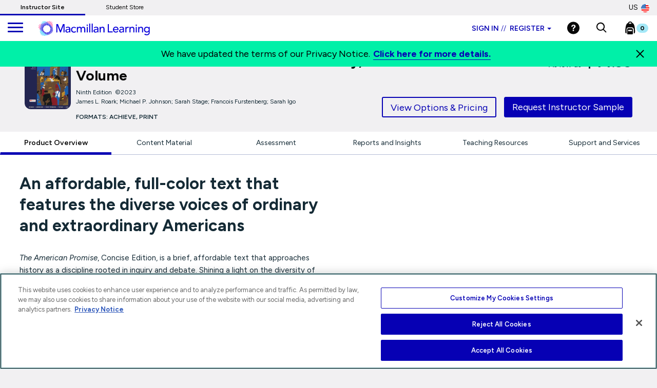

--- FILE ---
content_type: text/html;charset=UTF-8
request_url: https://www.macmillanlearning.com/college/us/product/The-American-Promise-A-Concise-History-Combined-Volume/p/1319329934
body_size: 59508
content:
<!DOCTYPE html>
<html lang="en">
<head>

    <!-- OneTrust Cookies Consent Notice start for macmillanlearning.com -->
        <script type="text/javascript" src="https://cdn.cookielaw.org/consent/22b663f5-42e4-4ee9-a78b-35a2705d6077/OtAutoBlock.js" ></script>
        <script src="https://cdn.cookielaw.org/scripttemplates/otSDKStub.js"  type="text/javascript" charset="UTF-8" data-domain-script="22b663f5-42e4-4ee9-a78b-35a2705d6077" ></script>
        <script type="text/javascript">
            function OptanonWrapper() {
            }
        </script>

    <!-- Amplitude experiment script -->
        <script type="text/javascript" src="https://cdn.amplitude.com/script/85a0223214b097f48efe704ddb88801a.experiment.js"></script>

    <!-- Re-Branding links for font Starts -->
    <link rel="preconnect" href="https://fonts.googleapis.com">
    <link rel="preconnect" href="https://fonts.gstatic.com" crossorigin>
    <link href="https://fonts.googleapis.com/css2?family=Figtree:ital,wght@0,300..900;1,300..900&display=swap" rel="stylesheet">
    <!-- Re-Branding links for font ends -->

	<title>
        The American Promise: A Concise History, Combined Volume, 9th Edition  |  Macmillan Learning US</title>
	
	<meta http-equiv="Content-Type" content="text/html; charset=utf-8"/>
	<meta http-equiv="X-UA-Compatible" content="IE=edge">
	<meta charset="utf-8">
	<meta name="viewport" content="width=device-width, initial-scale=1, user-scalable=no">

	<meta name="title" content="The American Promise: A Concise History, Combined Volume, Ninth Edition (9781319329938) | Macmillan Learning">
<meta name="description" content="Request a sample or learn about ordering options for The American Promise: A Concise History, Combined Volume, 9th Edition by James L. Roark from the Macmillan Learning Instructor Catalog.">
<meta name="keywords">
<meta name="robots" content="index,follow">
<link rel="stylesheet" type="text/css" href="//fonts.googleapis.com/css?family=Open+Sans:400,300,300italic,400italic,600,600italic,700,700italic,800,800italic" />
<link rel="stylesheet" type="text/css" media="all" href="/college/wro/all_responsive.css" />
		<link rel="stylesheet" type="text/css" media="all" href="/college/wro/alpha_responsive.css" />
		<link rel="stylesheet" type="text/css" media="all" href="/college/wro/addons_responsive.css" />
		<link rel="stylesheet" type="text/css" media="all" href="https://prod-cat-files.macmillan.cloud/MediaResources/instructorcatalog/css/instructorcatalog.css"/>
	<link rel="shortcut icon" type="image/x-icon" media="all" href="https://prod-cat-files.macmillan.cloud/MediaResources/instructorcatalog/global/favicon.ico" />
    <link rel="canonical" href="https://www.macmillanlearning.com/college/us/product/The-American-Promise-A-Concise-History-Combined-Volume/p/1319329934"/>
 		<link href="https://fonts.googleapis.com/css?family=Source+Sans+Pro:300,300i,400,400i,600,600i,700,700i" rel="stylesheet">
	<link href="https://fonts.googleapis.com/css?family=Source+Serif+Pro:300,400,700" rel="stylesheet">
	<link rel="stylesheet" href="https://cdnjs.cloudflare.com/ajax/libs/font-awesome/4.7.0/css/font-awesome.min.css"> 
	<script type="text/javascript" src="/college/_ui/shared/js/analyticsmediator.js"></script>
<script>
</script><!-- Google Tag Manager -->

<script>
    (function(w, d, s, l, i) {
        // Initialize dataLayer
        w[l] = w[l] || [];
        w[l].push({
            'gtm.start': new Date().getTime(),
            event: 'gtm.js'
        });

        // Find OneTrust otSDKStub script
        var oneTrustScript = d.querySelector('script[data-domain-script]') ||
                             d.querySelector('script[src*="otSDKStub.js"]');

        // Create GTM script element
        var j = d.createElement(s);
        var dl = l != 'dataLayer' ? '&l=' + l : '';
        j.async = false;  // Changed from true to false
        j.src = 'https://www.googletagmanager.com/gtm.js?id=' + i + dl;

        // Insert AFTER OneTrust script
        if (oneTrustScript && oneTrustScript.nextSibling) {
            oneTrustScript.parentNode.insertBefore(j, oneTrustScript.nextSibling);
        } else if (oneTrustScript) {
            oneTrustScript.parentNode.appendChild(j);
        } else {
            // Fallback: insert before first script if OneTrust not found
            var f = d.getElementsByTagName(s)[0];
            f.parentNode.insertBefore(j, f);
        }
    })(window, document, 'script', 'dataLayer', 'GTM-5C49G3N');
</script>


<script>
(function(w, d, s, l, i) {
    // Initialize dataLayer
    w[l] = w[l] || [];
    w[l].push({
        'gtm.start': new Date().getTime(),
        event: 'gtm.js'
    });

    // Find OneTrust otSDKStub script
    var oneTrustScript = d.querySelector('script[data-domain-script]') ||
                         d.querySelector('script[src*="otSDKStub.js"]');

    // Create GTM script element
    var j = d.createElement(s);
    var dl = l != 'dataLayer' ? '&l=' + l : '';
    j.async = false;  // Changed from true to false
    j.src = 'https://www.googletagmanager.com/gtm.js?id=' + i + dl;

    // Insert AFTER OneTrust script
    if (oneTrustScript && oneTrustScript.nextSibling) {
        oneTrustScript.parentNode.insertBefore(j, oneTrustScript.nextSibling);
    } else if (oneTrustScript) {
        oneTrustScript.parentNode.appendChild(j);
    } else {
        // Fallback: insert before first script if OneTrust not found
        var f = d.getElementsByTagName(s)[0];
        f.parentNode.insertBefore(j, f);
    }
})(window, document, 'script', 'dataLayer', 'GTM-WG6P8WB');
</script>


<!-- End Google Tag Manager -->

<!-- Anti-flicker snippet starts-->

<style>
    .async-hide {
        opacity: 0 !important;
    }
</style>

<script>
(function(a, s, y, n, c, h, i, d, e) {
    // Add async-hide class to HTML element
    s.className += ' ' + y;

    // Set start time
    h.start = 1 * new Date;

    // Define end function to remove async-hide class
    h.end = i = function() {
        s.className = s.className.replace(RegExp(' ?' + y), '');
    };

    // Store hide function in dataLayer
    (a[n] = a[n] || []).hide = h;

    // Remove async-hide class after timeout (4000ms)
    setTimeout(function() {
        i();
        h.end = null;
    }, c);

    h.timeout = c;
})(window, document.documentElement, 'async-hide', 'dataLayer', 4000, {
    'GTM-5C49G3N': true
});
</script>

<!-- Anti-flicker snippet ends-->






  







<script type="text/javascript">
        (function() {
        var didInit = false;
            function initMunchkin() {
                if(didInit === false)
                {
                    didInit = true;
                    Munchkin.init('122-CFG-317');
                }
            }
        var s = document.createElement('script');
        s.type = 'text/javascript';
        s.async = false;
        s.src = '//munchkin.marketo.net/munchkin.js';
        s.onreadystatechange = function() {
        if (this.readyState == 'complete' || this.readyState == 'loaded'){
            initMunchkin();
            }
        };
        s.onload = initMunchkin;

        // Find the OneTrust otSDKStub script
        var oneTrustScript = document.querySelector('script[data-domain-script]') ||
                                     document.querySelector('script[src*="otSDKStub.js"]');
        if(oneTrustScript && oneTrustScript.nextSibling) {
            oneTrustScript.parentNode.insertBefore(s, oneTrustScript.nextSibling);
        } else if(oneTrustScript) {
            oneTrustScript.parentNode.appendChild(s);
        }

        //document.getElementsByTagName('head')[0].appendChild(s);
        })();
	</script>

	<script type="text/javascript" src="https://js.storylane.io/js/v1/storylane.js"></script>

</head>

<body class="page-page-00000MSV pageType-ProductPage template-pages-alternateProduct-alternateProductLayout1Page  smartedit-page-uid-page_00000MSV smartedit-page-uuid-eyJpdGVtSWQiOiJwYWdlXzAwMDAwTVNWIiwiY2F0YWxvZ0lkIjoibWFjbWlsbGFuSW5zdHJ1Y3RvckNvbnRlbnRDYXRhbG9nIiwiY2F0YWxvZ1ZlcnNpb24iOiJPbmxpbmUifQ== smartedit-catalog-version-uuid-macmillanInstructorContentCatalog/Online  language-en">
	
	<!-- Google Tag Manager (noscript) -->

<noscript><iframe src="https://www.googletagmanager.com/ns.html?id=GTM-5C49G3N"
height="0" width="0" style="display:none;visibility:hidden"></iframe></noscript>

<noscript><iframe src="https://www.googletagmanager.com/ns.html?id=GTM-WG6P8WB"
height="0" width="0" style="display:none;visibility:hidden"></iframe></noscript>

<!-- End Google Tag Manager (noscript) -->

<div class="branding-mobile hidden-md hidden-lg hidden-sm">
			<div class="js-mobile-logo">
				</div>
		</div>
		<main data-currency-iso-code="USD" role="presentation">
			
			<!-- HEADER | CHECKED FOR ACCESSIBILITY  -->
<input type="hidden" id="iAMID" value=""/>
<!-- Set portFragment: only set if envType is local -->
<!-- Compose referrer -->
<!-- Final href using c:url for encoding -->
<header class="navbar navbar-default navbar-fixed-top" role="banner">
   <input type="hidden" id="themeResourcePath" value="/college/_ui/responsive/theme-alpha"></input> 
    <input type="hidden" id="salesforceCrmId" value="003VW00000guh3iYAA"></input>  
   <input type="hidden" id="loginSuccess" value=""></input>   
    <input type="hidden" id="isLogoutOther" value=""></input> 
    <input type="hidden" id="loginExpired" value=""></input>   
   <a href="#skip-to-content" class="skiptocontent" tabindex="-1" data-role="none" aria-label="Skip to Main Content">Skip to Main Content</a>
   <div> 		
			</div>
   
<div class="top-bar">

                <nav> 						
 						<div class="content"><ul class="top-bar-left">
    <li><a href="https://www.macmillanlearning.com/college/us" class="top-bar-active" aria-label="Instructor Site">Instructor Site</a></li>
    <li><a href="https://store.macmillanlearning.com/us" aria-label="Student Store">Student Store</a></li>
</ul></div><div class="flag-desk-div">
 						<div class="content"><div class="top-bar-right" role="menu"><div class="dropdown top-bar-dropdown"><button class="btn btn-light dropdown-toggle" type="button" data-toggle="dropdown" aria-expanded="false" aria-label="United States Store">US<img class="country-flag" alt="United States Store" src="https://prod-cat-files.macmillan.cloud/MediaResources/instructorcatalog/global/flags/usa.png"/></button><ul class="dropdown-menu dropdown-menu-right"><li><a href="/college/us/logout?switchsite=ca" aria-label="Canada Store">CA<img class="country-flag" alt="Canada Store" src="https://prod-cat-files.macmillan.cloud/MediaResources/instructorcatalog/global/flags/canada.png" /></a></li></ul></div></div></div></div>
                  </nav>
    </div>

  <div class="container-fluid">
  
    <ul class="nav navbar-nav navbar-left">
      <li><a id="trigger" class="menu menu-trigger" aria-label="main navigation" aria-haspopup="true">
      <div id="nav-icon4" role="navigation">
  <span></span>
  <span></span>
  <span></span>
</div></a></li>
    </ul>
    
    <!-- Header Branding -->
    <div class="navbar-header">
	    <div class="navbar-brand">
	 		 <div class="banner__component banner">
	<a href="/college/us" class="mobile_hide hidden-xs hidden-sm" aria-label=""><img class="mobile_hide" loading="lazy" alt="" src="https://prod-cat-files.macmillan.cloud/MediaResources/instructorcatalog/global/ML_logo_white.svg"></a>
				<a href="/college/us" class="mobile_show" aria-label=""><img class="mobile_show" loading="lazy" alt="" src="https://prod-cat-files.macmillan.cloud/MediaResources/instructorcatalog/global/ML_logo_wave_white.svg"><span class="header_mobile_text"> Instructor Catalog</span></a>
		</div></div>
      <button type="button" class="navbar-toggle collapsed" data-toggle="collapse" data-target="#headernav" aria-expanded="false" role="button"><span class="sr-only">Expand navigation</span>
<span class="icon-bar"></span>
<span class="icon-bar"></span>
<span class="icon-bar"></span></button>
     
    </div>
    <!-- Header Navigation -->
    <div class="collapse navbar-collapse" id="headernav">
    <input type="hidden" id="loggedInUserID" value="anonymous">
      <ul class="nav navbar-nav navbar-right">
     
					<!-- 	   -->

					<li><li role="presentation">
								<div class="dropdown">
									<button id="signindropdown"
										class="btn btn-primary dropdown-toggle instsigninbtn"
										type="button" data-toggle="dropdown" aria-expanded="false" aria-label="Instructor sign in dropdown">
										Sign in<span class="specs-divider" aria-hidden="true">//</span> Register<span class="caret"></span>
									</button>

									<ul class="dropdown-menu instdropdowmul Instructotrsignmobile">
										<li><a href="/college/us/login" class="instdropdowmli instructoratag" aria-label="I am an Instructor link"> I'M AN INSTRUCTOR</a></li>
										<hr class="insthr">
										<li>
										<a href="https://store.macmillanlearning.com/us/login" class="instdropdowmli instructoratag" aria-label="I am a Student link"> I'M A STUDENT</a>
												</li>
									</ul>
								</div>
							</li>
							</li>
					<li><div class="yCmsComponent yComponentWrapper">
<div class="banner__component banner">
	<a  href="/college/us/contact-us" aria-label="Help"><img aria-label="Help" loading="lazy" alt="Help" src="https://prod-cat-files.macmillan.cloud/MediaResources/instructorcatalog/global/header-help-white.svg"></a>
		</div></div></li>

					<li><a role="button" tabindex="0" href="#"
						id="searchIconLink" data-toggle="" data-target="" aria-label="Search"> <img
							src="https://prod-cat-files.macmillan.cloud/MediaResources/bfwhscatalog/global/search-white.svg" alt="search">
					</a> </li>

					<li><div class="yCmsComponent yComponentWrapper imgClass">
<div class="nav-cart navCartDisabled">
	<a 	href="/college/us/cart"
		class="mini-cart-link js-mini-cart-link"
		data-target="#instructor_cartmodal"
		data-mini-cart-url="/college/us/cart/rollover/MiniCart"
		data-mini-cart-refresh-url="/college/us/cart/miniCart/SUBTOTAL"
		data-mini-cart-name="Cart"
		data-mini-cart-empty-name="Empty Cart"
		data-mini-cart-items-text="Items"
		aria-label="Mini cart"
		>
		<img class="pull-left" aria-label="minicart" alt="minicart" src="https://prod-cat-files.macmillan.cloud/MediaResources/instructorcatalog/global/bookbag.svg">
			<div class="mini-cart-count js-mini-cart-count"><span class="nav-items-total spanFix badge cart-badge">0</span></div>
		</a>
</div>
<div class="mini-cart-container js-mini-cart-container"></div></div></li>
						
				    <li class="flag-mbl-li">	
						<div class="content"><div class="top-bar-right" role="menu"><div class="dropdown top-bar-dropdown"><button class="btn btn-light dropdown-toggle" type="button" data-toggle="dropdown" aria-expanded="false" aria-label="United States Store">US<img class="country-flag" alt="United States Store" src="https://prod-cat-files.macmillan.cloud/MediaResources/instructorcatalog/global/flags/usa.png"/></button><ul class="dropdown-menu dropdown-menu-right"><li><a href="/college/us/logout?switchsite=ca" aria-label="Canada Store">CA<img class="country-flag" alt="Canada Store" src="https://prod-cat-files.macmillan.cloud/MediaResources/instructorcatalog/global/flags/canada.png" /></a></li></ul></div></div></div></li>

				</ul>
				
      	<!--  -->
    </div>
    <!-- /.navbar-collapse -->
    <div class="yCmsComponent yComponentWrapper">
<div class="overlay" style="display:none;">
<div class="overlay-content" role="document">
  <div class=" modal-dialog">
   <div class="modal-content">
    <div class="modal-header">
        <button type="button" class="close" data-dismiss="modal" aria-label="Close"><span aria-hidden="true"><svg xmlns="http://www.w3.org/2000/svg" width="24" height="24" viewBox="0 0 24 24">
			  <polygon points="19.82 5.59 18.41 4.18 12 10.59 5.59 4.18 4.18 5.59 10.59 12 4.18 18.41 5.59 19.82 12 13.41 18.41 19.82 19.82 18.41 13.41 12 19.82 5.59"></polygon>
			</svg></span></button>
        <h4 class="modal-title" id="search-label">Find what you need to succeed.</h4>
      </div> 

   <div class="modal-body">	  
     <div class="ui-front"  id="search-box-nav">
	<form name="search_form_homePageModalSearchBox" method="get"
		action="/college/us/search/" autocomplete="off">
		<div class="input-group input-group-lg search-home" id="header-search">
			<input type="text" id="js-site-search-input-head"
					class="form-control js-site-search-input-head" name="text" value=""
                    maxlength="100" placeholder="Search by ISBN, Title, Author, or Keyword"
					data-options='{"autocompleteUrl" : "/college/us/search/autocompleteModalSearch/homePageModalSearchBox","minCharactersBeforeRequest" : "3","waitTimeBeforeRequest" : "500"}'>
			      
			      <a href="#" title="Search Input" class="input-group-addon btn-solid-light" id="searchid" style="cursor:pointer;"><img src= "https://prod-cat-files.macmillan.cloud/MediaResources/instructorcatalog/global/search.svg" alt="search icon"/></a>
			</div>
	     </form>

        </div>
       </div>
      </div>
	</div>
   </div>       
	</div>	   
 </div></div>
  <!-- /.container-fluid -->
</header>

 
<!-- MODAL - PENDING ACCESS  -->
 <!-- / MODAL - PENDING ACCESS  --> <a id="skip-to-content"></a>
		
			<div>
			<div class="mp-pusher" id="mp-pusher"> 
			   <div id="mp-menu" class="mp-menu mp-cover" role="navigation" aria-label="main navigation" aria-expanded="false">
	        <div data-level="1" class="mp-level mp-overlap">
	           <ul>          
	                <li class="icon icon-arrow-left"> <a href="#" aria-haspopup="true" aria-hidden="false" aria-label="Content Hub">Content Hub</a>
	                	
						<div style="" data-level="2" class="mp-level" aria-hidden="true">
						<h2 class="icon icon-display">Content Hub</h2>
						
						<a class="mp-back" href="#" aria-label="Back">back</a>
					  	<ul>
								<li class="yCmsComponent icon icon-arrow-left">
<a href="https://www.macmillanlearning.com/content-hub/highered/"  title="Blogs & Resources"  aria-label="Blogs & Resources" >Blogs & Resources</a></li><li class="yCmsComponent icon icon-arrow-left">
<a href="https://www.macmillanlearning.com/content-hub/highered/events"  title="Events & Webinars"  aria-label="Events & Webinars" >Events & Webinars</a></li><li class="yCmsComponent icon icon-arrow-left">
<a href="https://www.macmillanlearning.com/content-hub/highered/peer-consultants"  title="Peer Consultants"  aria-label="Peer Consultants" >Peer Consultants</a></li></ul>
	                     </div>
	                  </li>	
	                <li class="icon icon-arrow-left"> <a href="#" aria-haspopup="true" aria-hidden="false" aria-label="Discipline">Discipline</a>
	                	
						<div style="" data-level="2" class="mp-level" aria-hidden="true">
						<h2 class="icon icon-display">Discipline</h2>
						
						<a class="mp-back" href="#" aria-label="Back">back</a>
					  	<ul>
						<li>
						<a href="/college/us/discipline/Astronomy" aria-label="Astronomy link">Astronomy</a>
						 <a href="/college/us/discipline/Biochemistry" aria-label="Biochemistry link">Biochemistry</a>
						 <a href="/college/us/discipline/Biology" aria-label="Biology link">Biology</a>
						 <a href="/college/us/discipline/Chemistry" aria-label="Chemistry link">Chemistry</a>
						 <a href="/college/us/discipline/College Success" aria-label="College Success link">College Success</a>
						 <a href="/college/us/discipline/Communication" aria-label="Communication link">Communication</a>
						 <a href="/college/us/discipline/Economics" aria-label="Economics link">Economics</a>
						 <a href="/college/us/discipline/Electrical Engineering" aria-label="Electrical Engineering link">Electrical Engineering</a>
						 <a href="/college/us/discipline/English" aria-label="English link">English</a>
						 <a href="/college/us/discipline/Environmental Science" aria-label="Environmental Science link">Environmental Science</a>
						 <a href="/college/us/discipline/Geography" aria-label="Geography link">Geography</a>
						 <a href="/college/us/discipline/Geology" aria-label="Geology link">Geology</a>
						 <a href="/college/us/discipline/History" aria-label="History link">History</a>
						 <a href="/college/us/discipline/Mathematics" aria-label="Mathematics link">Mathematics</a>
						 <a href="/college/us/discipline/Music & Theater" aria-label="Music & Theater link">Music & Theater</a>
						 <a href="/college/us/discipline/Nutrition and Health" aria-label="Nutrition and Health link">Nutrition and Health</a>
						 <a href="/college/us/discipline/Philosophy & Religion" aria-label="Philosophy & Religion link">Philosophy & Religion</a>
						 <a href="/college/us/discipline/Physics" aria-label="Physics link">Physics</a>
						 <a href="/college/us/discipline/Psychology" aria-label="Psychology link">Psychology</a>
						 <a href="/college/us/discipline/Sociology" aria-label="Sociology link">Sociology</a>
						 <a href="/college/us/discipline/Statistics" aria-label="Statistics link">Statistics</a>
						 <a href="/college/us/discipline/Value" aria-label="Value link">Value</a>
						 </li>
						 </ul>
						 </div>
	                  </li>	
	                <li class="icon icon-arrow-left"> <a href="#" aria-haspopup="true" aria-hidden="false" aria-label="Digital">Digital</a>
	                	
						<div style="" data-level="2" class="mp-level" aria-hidden="true">
						<h2 class="icon icon-display">Digital</h2>
						
						<a class="mp-back" href="#" aria-label="Back">back</a>
					  	<ul>
								<li class="yCmsComponent icon icon-arrow-left">
<a href="/college/us/digital/offerings"  title="Digital Offerings"  aria-label="Digital Offerings" >Digital Offerings</a></li><li class="yCmsComponent icon icon-arrow-left">
<a href="/college/us/digital/achieve"  title="Achieve"  aria-label="Achieve" >Achieve</a></li><li class="yCmsComponent icon icon-arrow-left">
<a href="/college/us/digital/achieve/whats-new"  title="What's New in Achieve?"  aria-label="What's New in Achieve?" >What's New in Achieve?</a></li><li class="yCmsComponent icon icon-arrow-left">
<a href="/college/us/digital/ebooks"  title="E-books"  aria-label="E-books" >E-books</a></li><li class="yCmsComponent icon icon-arrow-left">
<a href="/college/us/digital/iolab"  title="iOLab"  aria-label="iOLab" >iOLab</a></li><li class="yCmsComponent icon icon-arrow-left">
<a href="https://www.iclicker.com"  title="iClicker"  aria-label="iClicker" >iClicker</a></li><li class="yCmsComponent icon icon-arrow-left">
<a href="/college/us/solutions/inclusive-access"  title="Inclusive Access"  aria-label="Inclusive Access" >Inclusive Access</a></li><li class="yCmsComponent icon icon-arrow-left">
<a href="/college/us/solutions/lab-solutions"  title="Lab Solutions"  aria-label="Lab Solutions" >Lab Solutions</a></li><li class="yCmsComponent icon icon-arrow-left">
<a href="/college/us/solutions/lms-integration"  title="LMS Integration"  aria-label="LMS Integration" >LMS Integration</a></li><li class="yCmsComponent icon icon-arrow-left">
<a href="/college/us/solutions/curriculum-solutions"  title="Curriculum Solutions"  aria-label="Curriculum Solutions" >Curriculum Solutions</a></li><li class="yCmsComponent icon icon-arrow-left">
<a href="/college/us/contact-us/training-and-demos"  title="Training and Demos"  aria-label="Training and Demos" >Training and Demos</a></li><li class="yCmsComponent icon icon-arrow-left">
<a href="/college/us/contact-us/first-day-of-class"  title="First Day of Class"  aria-label="First Day of Class" >First Day of Class</a></li></ul>
	                     </div>
	                  </li>	
	                <li class="icon icon-arrow-left"> <a href="#" aria-haspopup="true" aria-hidden="false" aria-label="Solutions">Solutions</a>
	                	
						<div style="" data-level="2" class="mp-level" aria-hidden="true">
						<h2 class="icon icon-display">Solutions</h2>
						
						<a class="mp-back" href="#" aria-label="Back">back</a>
					  	<ul>
								<li class="yCmsComponent icon icon-arrow-left">
<a href="/college/us/solutions/administrators"  title="Administrators"  aria-label="Administrators" >Administrators</a></li><li class="yCmsComponent icon icon-arrow-left">
<a href="/college/us/solutions/affordable-solutions"  title="Affordable Solutions"  aria-label="Affordable Solutions" >Affordable Solutions</a></li><li class="yCmsComponent icon icon-arrow-left">
<a href="/college/us/content/accredible"  title="Badging & Certification"  aria-label="Badging & Certification" >Badging & Certification</a></li><li class="yCmsComponent icon icon-arrow-left">
<a href="/college/us/solutions/lab-solutions"  title="Lab Solutions"  aria-label="Lab Solutions" >Lab Solutions</a></li><li class="yCmsComponent icon icon-arrow-left">
<a href="https://us.macmillan.com/tradebooksforcourses/trade-up-and-save/"  title="TradeUp"  aria-label="TradeUp" >TradeUp</a></li></ul>
	                     </div>
	                  </li>	
	                <li class="icon icon-arrow-left"> <a href="#" aria-haspopup="true" aria-hidden="false" aria-label="News & Media">News & Media</a>
	                	
						<div style="" data-level="2" class="mp-level" aria-hidden="true">
						<h2 class="icon icon-display">News & Media</h2>
						
						<a class="mp-back" href="#" aria-label="Back">back</a>
					  	<ul>
								<li class="yCmsComponent icon icon-arrow-left">
<a href="https://www.macmillanlearning.com/content-hub/highered/newsroom"  title="News & Media"  aria-label="News & Media" >News & Media</a></li></ul>
	                     </div>
	                  </li>	
	                <li class="icon icon-arrow-left"> <a href="#" aria-haspopup="true" aria-hidden="false" aria-label="Our Story">Our Story</a>
	                	
						<div style="" data-level="2" class="mp-level" aria-hidden="true">
						<h2 class="icon icon-display">Our Story</h2>
						
						<a class="mp-back" href="#" aria-label="Back">back</a>
					  	<ul>
								<li class="yCmsComponent icon icon-arrow-left">
<a href="/college/us/our-story"  title="Our Mission"  aria-label="Our Mission" >Our Mission</a></li><li class="yCmsComponent icon icon-arrow-left">
<a href="/college/us/our-story/our-leadership"  title="Our Leadership"  aria-label="Our Leadership" >Our Leadership</a></li><li class="yCmsComponent icon icon-arrow-left">
<a href="/college/us/learning-science"  title="Learning Science"  aria-label="Learning Science" >Learning Science</a></li><li class="yCmsComponent icon icon-arrow-left">
<a href=" /our-story/ai"  title="Macmillan Learning AI"  aria-label="Macmillan Learning AI" >Macmillan Learning AI</a></li><li class="yCmsComponent icon icon-arrow-left">
<a href="http://sustainability.macmillan.com"  title="Sustainability"  aria-label="Sustainability" >Sustainability</a></li><li class="yCmsComponent icon icon-arrow-left">
<a href="/college/us/our-story/careers"  title="Careers"  aria-label="Careers" >Careers</a></li><li class="yCmsComponent icon icon-arrow-left">
<a href="/college/us/our-story/diversity-and-inclusion"  title="Organizational Culture"  aria-label="Organizational Culture" >Organizational Culture</a></li><li class="yCmsComponent icon icon-arrow-left">
<a href="/college/us/our-story/accessibility"  title="Accessibility"  aria-label="Accessibility" >Accessibility</a></li></ul>
	                     </div>
	                  </li>	
	                <li class="icon icon-arrow-left"> <a href="#" aria-haspopup="true" aria-hidden="false" aria-label="Contact Us">Contact Us</a>
	                	
						<div style="" data-level="2" class="mp-level" aria-hidden="true">
						<h2 class="icon icon-display">Contact Us</h2>
						
						<a class="mp-back" href="#" aria-label="Back">back</a>
					  	<ul>
								<li class="yCmsComponent icon icon-arrow-left">
<a href="/college/us/contact-us"  title="Contact Us & FAQs"  aria-label="Contact Us & FAQs" >Contact Us & FAQs</a></li><li class="yCmsComponent icon icon-arrow-left">
<a href="/college/us/rep/find-your-rep-institution"  title="Find Your Rep"  aria-label="Find Your Rep" >Find Your Rep</a></li><li class="yCmsComponent icon icon-arrow-left">
<a href="/college/us/contact-us/training-and-demos"  title="Training and Demos"  aria-label="Training and Demos" >Training and Demos</a></li><li class="yCmsComponent icon icon-arrow-left">
<a href="/college/us/contact-us/first-day-of-class"  title="First Day of Class"  aria-label="First Day of Class" >First Day of Class</a></li><li class="yCmsComponent icon icon-arrow-left">
<a href="/college/us/contact-us/booksellers"  title="Booksellers"  aria-label="Booksellers" >Booksellers</a></li><li class="yCmsComponent icon icon-arrow-left">
<a href="https://www.macmillanlearning.com/ed/uk/rep/find-your-rep-institution"  title="Macmillan International Support"  aria-label="Macmillan International Support" >Macmillan International Support</a></li><li class="yCmsComponent icon icon-arrow-left">
<a href="/college/us/contact-us/translation"  title="International Translation Rights"  aria-label="International Translation Rights" >International Translation Rights</a></li><li class="yCmsComponent icon icon-arrow-left">
<a href="/college/us/legal/copyright-permission-form"  title="Request Permissions"  aria-label="Request Permissions" >Request Permissions</a></li><li class="yCmsComponent icon icon-arrow-left">
<a href="/college/us/legal/piracy"  title="Report Piracy"  aria-label="Report Piracy" >Report Piracy</a></li></ul>
	                     </div>
	                  </li>	
	                </ul>
	            </div>
	      </div>       









		
		
		<script  type="text/javascript">	
		   (window.dataLayer=window.dataLayer||[]).push({
			  'event' : 'ecommerce.detail',
			  'ecommerce.detail' : {
				  'v':6,// <-- DO NOT EDIT.
			   'products' :	[{"v":3,"id":"9781319329938","name":"The American Promise: A Concise History, Combined Volume","price":100.79,"specificIsbnsku":"9781319329938","pdpType":"Regular PDP","brand":"Instructor Catalog","variant":"Paperback","category":["/History/U-S-History/U-S-History-Survey/Survey-Texts/"],"url":"https://www.macmillanlearning.com/college/us/product/The-American-Promise-A-Concise-History-Combined-Volume/p/9781319329938","img":"https://prod-cat-files.macmillan.cloud/MediaResources/Jackets/258W/9781319329938.jpg","inStock":""}]
			   
			}});
		</script><div class="container-menu">
   <div class="mp-pusher" id="mp-pusher">
      <main role="main" id="instructor">
         <div id="newPDPProduct-wrapper" class="abc">
            <!-- title info-->
            <!-- TAB MENU -->
            <div id="newPDPProduct-tabs">
               <input type="hidden" id="basenewPDPProduct" value="9781319329938"></input>
               <section class="xl:ml-72 pt-mobile32">
			   <div class="mx-auto px-4 w-full max-w-6xl" style="padding-bottom: 1rem;">
                                          <div class="flex gap-5 lg:gap-10">
                                             <div class="flex-shrink-0" style="width: 100px; margin-top: 13px;">
      <img src="//prod-cat-files.macmillan.cloud/MediaResources/Jackets/258W/9781319329938.jpg" loading="lazy" width="120" height="120" alt="Cover: The American Promise: A Concise History, Combined Volume, 9th Edition by James L. Roark; Michael P. Johnson; Sarah Stage; Francois Furstenberg; Sarah Igo" class="shadow-[-10px_10px_20px_-10px_rgba(20,42,53,0.20)] w-32 rounded-lg lg:w-auto newpdpcover-image" style="margin-top: 10px;
    border-radius: 12px;">
 </div>
 <div class="lg:flex lg:flex-auto" style="margin-top: 5px; pointer-events: none;">
     <div class="flex-auto space-y-3" style="">
     	<h1 class="font-bold text-[32px] lg:text-5xl lg:text-5xlh1 newpdpproducttitle" style="width: 90%;">The American Promise: A Concise History, Combined Volume</h1>
		<p class="text-sm"> <span class="">Ninth&nbsp;Edition&nbsp; &copy;2023</span>
            <span class="block authorsmobilenew" style="width: 70% !important;margin-bottom:12px;">James L. Roark; Michael P. Johnson; Sarah Stage; Francois Furstenberg; Sarah Igo</span>

            <strong class="mt-6 py-1 px-3 text-sm leading-none font-semibold uppercase inline-block" style="padding: 0;margin-top: -10px;">
                    Formats:
                    Achieve, Print</strong>
            </p>
         <p class="pt-3 pl-10 text-lg flex-shrink-0 hidden-md hidden-lg hidden-sm"  style="margin-top: -18px; margin-left: -25px; font-size: 15px;"> As low as <strong class="ml-1 text-[32px]">$44.99</strong></p>
                             </div>
     <p class="pt-3 pl-10 text-lg flex-shrink-0 hidden-xs hidden-sm"  style="margin-top:20px; font-size: 15px;"> As low as <strong class="ml-1 text-[32px]" style="font-size: 28px;">$44.99</strong></p>
                             </div></div>
                                          <div class="hidden-xs header-cta" style="float: right; margin-top: -30px; display: flex;">

                                                                                <div class="content"><a href="https://www.macmillanlearning.com/college/us/rep/find-your-rep-institution" class="btn btn-secondary btn-medium btn-justified link-light findmyrepnewpdp studentpricingdisplay" title="Find My Rep" aria-label="Find My Rep">Find My Rep</a></div><div class="content"><p><a class="btn btn-secondary btn-medium btn-justified link-light studentpricingnewpdp purchase-contenttype-link" href="#main-panel-pricing" data-toggle="tab" tabindex="0" aria-selected="false" alt="View Options &amp; Pricing" aria-label="preview" role="tab">View Options &amp; Pricing</a></p></div><div class="content"><button class="btn btn-primary btn-medium btn-justified cta-button" id="achieveaccess-header-cta">Request Instructor Sample</button></div></div>
                                          </div>
<ul id="tabmobile" class="nav nav-tabs nav-justified hidden-xs tab-selection" role="tablist">
   <li role="presentation" class=""><a href="#main-panel-overview" id="" tabindex="0" data-toggle="tab" aria-controls="Product Overview" aria-selected="true" alt="Product Overview" class="block px-4 py-1 rounded-full hover:no-underline focus:no-underline motion-safe:transition-all lg:text-lg purchase-contenttype-link "
                  aria-label="Product Overview" aria-current="Product Overview" role="tab">Product Overview</a></li>
            <li role="presentation" class=""><a href="#content-material" id="select-link-2" tabindex="0" data-toggle="tab" aria-controls="Content Material" aria-selected="true" alt="Content Material" class="block px-4 py-1 rounded-full hover:no-underline focus:no-underline motion-safe:transition-all lg:text-lg purchase-contenttype-link "
                  aria-label="Content Material" aria-current="Content Material" role="tab">Content Material</a></li>
            <li role="presentation" class=""><a href="#courseware-panel" id="select-link-3" tabindex="0" data-toggle="tab" aria-controls="Assessment" aria-selected="true" alt="Assessment" class="block px-4 py-1 rounded-full hover:no-underline focus:no-underline motion-safe:transition-all lg:text-lg purchase-contenttype-link "
                  aria-label="Assessment" aria-current="Assessment" role="tab">Assessment</a></li>
            <li role="presentation" class=""><a href="#reports-insights" id="select-link-4" tabindex="0" data-toggle="tab" aria-controls="Reports and Insights" aria-selected="true" alt="Reports and Insights" class="block px-4 py-1 rounded-full hover:no-underline focus:no-underline motion-safe:transition-all lg:text-lg purchase-contenttype-link "
                  aria-label="Reports and Insights" aria-current="Reports and Insights" role="tab">Reports and Insights</a></li>
            <li role="presentation" class=""><a href="#main-panel-teaching-resources" id="" tabindex="0" data-toggle="tab" aria-controls="Teaching Resources" aria-selected="true" alt="Teaching Resources" class="block px-4 py-1 rounded-full hover:no-underline focus:no-underline motion-safe:transition-all lg:text-lg purchase-contenttype-link "
                     aria-label="Teaching Resources" aria-current="Teaching Resources" role="tab">Teaching Resources</a></li>
               <li role="presentation" class=""><a href="#support-services" id="select-link-6" tabindex="0" data-toggle="tab" aria-controls="Support and Services" aria-selected="true" alt="Support and Services" class="block px-4 py-1 rounded-full hover:no-underline focus:no-underline motion-safe:transition-all lg:text-lg purchase-contenttype-link "
                  aria-label="Support and Services" aria-current="Support and Services" role="tab">Support and Services</a></li>
            </ul>

<div class="panel panel-default hidden-md hidden-lg hidden-sm" style="margin-left: 6%; width: 88%; margin-right: 6%; margin-top: -20px;">
         <div class="panel-heading" style="border: 2px solid #00758E; padding: 8px;">
            <h4 class="panel-title">
               <li role="presentation" class=" first-hide-drop" style="list-style: none;">
                  <a data-toggle="collapse" id="first-nav-link-new" data-parent="#accordion" href="#sideNavbarrr" style="font-size: 15px; text-transform: capitalize !important; padding: 1px;"> Product Overview</a>
                  <img alt="default ship icon" src="/college/_ui/responsive/theme-alpha/images/downnewpdparrow.png"
                     loading="lazy" class="img-responsive ship" style="float: right; margin-top: 6px; width:12px !important; height:12px !important; border-radius: 0; background: #ffffff !important;"/>
               </li>
            </h4>
         </div>
      </div>
   <!-- This is mobile design -->
<div class="row hidden-md hidden-lg hidden-sm">
   <div class="col-md-12" style="margin-top: -11px;">
      <div class="col-md-3">
         <div id="sidenav1">
            <div class="collapse navbar-collapse" id="sideNavbarrr" style="margin-top: -57px; height: 248px; border: 2px solid #00758E; border-radius: 5px;">
               <div class="panel-group" id="accordion">
                  <div class="panel panel-default">
                     <div class="">
                        <ul id="tabmobile" class="nav nav-tabs nav-justified tab-selection" role="tablist" style="height: auto; border: none !important; font-size: 18px;">
                           <div class="panel panel-default" style="margin-bottom: 0px !important;">
                                          <div class="panel-heading" style="padding: 12px; margin-top: -10px; border: 1px solid #00758E; border-radius: 0px !important;">
                                                   <h4 class="panel-title">
                                                      <li role="presentation" class=""><a href="#main-panel-overview" tabindex="0" data-toggle="tab" aria-controls="Product Overview" aria-selected="true" alt="Product Overview" class="block px-4 py-1 rounded-full hover:no-underline focus:no-underline motion-safe:transition-all lg:text-lg purchase-contenttype-link "
                                                         aria-label="Product Overview" aria-current="Product Overview" role="tab" style="font-size: 20px;">Product Overview</a>
                                                         <img alt="default ship icon" src="/college/_ui/responsive/theme-alpha/images/downnewpdparrow.png"
                                                            loading="lazy" class="img-responsive ship" style="float: right; margin-top: -20px; background: #ffffff !important;"/>
                                                      </li>
                                                   </h4>
                                                </div>
                                             </div>
                                    <div class="panel panel-default" style="margin-bottom: 0px !important;">
                                          <div class="panel-heading" style="padding: 12px; margin-top: -10px; border: 1px solid #00758E; border-radius: 0px !important;">
                                             <h4 class="panel-title">
                                                <li role="presentation" class="">
                                                   <a data-toggle="collapse" data-parent="#accordion" href="#content-material-mobile" class="newpdpsuboption" style="margin-left: 10px; font-size: 20px;"> Content Material<img alt="default ship icon" src="/college/_ui/responsive/theme-alpha/images/downnewpdparrow.png"
                                                      loading="lazy" class="img-responsive ship" style="float: right; margin-top: 4px; background: #ffffff !important;"/>
                                                   </a>
                                                </li>
                                                <!-- Note: By adding "in" after "collapse", it starts with that particular panel open by default; remove if you want them all collapsed by default -->
                                                <div id="content-material-mobile" class="panel-collapse collapse newsubpaneldiv ">
                                                   <ul class="list-group tabel" style="list-style: none; margin-top: 20px;">
                                                         <li class="panel newsubpanel">
                                                                           <a href="#sub-panel-table-of-contents" style="color: #080808 !important;" class="  [&amp;[aria-expanded=true]>.iconify]:rotate-90 flex relative py-2 items-center pl-10 pr-4 [&amp;[aria-expanded=true]]:text-gray-900 [&amp;[aria-expanded=true]]:font-bold" role="tab" data-toggle="tab" data-state-track="tab" aria-expanded="true"> Table of Contents</a>
                                                                        </li>
                                                                     <li class="panel newsubpanel">
                                                                           <a href="#authors" style="color: #080808 !important;" class="  [&amp;[aria-expanded=true]>.iconify]:rotate-90 flex relative py-2 items-center pl-10 pr-4 [&amp;[aria-expanded=true]]:text-gray-900 [&amp;[aria-expanded=true]]:font-bold" role="tab" data-toggle="tab" data-state-track="tab" aria-expanded="true"> Authors</a>
                                                                        </li>
                                                                     <li class="panel newsubpanel">
                                                                           <a href="#preview-new" style="color: #080808 !important;" class="  [&amp;[aria-expanded=true]>.iconify]:rotate-90 flex relative py-2 items-center pl-10 pr-4 [&amp;[aria-expanded=true]]:text-gray-900 [&amp;[aria-expanded=true]]:font-bold" role="tab" data-toggle="tab" data-state-track="tab" aria-expanded="true"> Product Updates</a>
                                                                        </li>
                                                                     <li class="panel">
                                                                              <a href="/pdp-global-ebook" style="color: #080808 !important;" class="newpreviewlink  [&amp;[aria-expanded=true]>.iconify]:rotate-90 flex relative py-2 items-center pl-10 pr-4 [&amp;[aria-expanded=true]]:text-gray-900 [&amp;[aria-expanded=true]]:font-bold" role="tab" data-toggle="tab" data-state-track="tab" aria-expanded="true"> E-book</a>
                                                                           </li>
                                                                        <li class="panel">
                                                                              <a href="/pdp-history-features" style="color: #080808 !important;" class="newpreviewlink  [&amp;[aria-expanded=true]>.iconify]:rotate-90 flex relative py-2 items-center pl-10 pr-4 [&amp;[aria-expanded=true]]:text-gray-900 [&amp;[aria-expanded=true]]:font-bold" role="tab" data-toggle="tab" data-state-track="tab" aria-expanded="true"> Content Features</a>
                                                                           </li>
                                                                        </ul>

                                                </div>
                                             </h4>
                                          </div>
                                       </div>
                                    <div class="panel panel-default" style="margin-bottom: 0px !important;">
                                          <div class="panel-heading" style="padding: 12px; margin-top: -10px; border: 1px solid #00758E; border-radius: 0px !important;">
                                             <h4 class="panel-title">
                                                <li role="presentation" class="">
                                                   <a data-toggle="collapse" data-parent="#accordion" href="#courseware-panel-mobile" class="newpdpsuboption" style="margin-left: 10px; font-size: 20px;"> Assessment<img alt="default ship icon" src="/college/_ui/responsive/theme-alpha/images/downnewpdparrow.png"
                                                      loading="lazy" class="img-responsive ship" style="float: right; margin-top: 4px; background: #ffffff !important;"/>
                                                   </a>
                                                </li>
                                                <!-- Note: By adding "in" after "collapse", it starts with that particular panel open by default; remove if you want them all collapsed by default -->
                                                <div id="courseware-panel-mobile" class="panel-collapse collapse newsubpaneldiv ">
                                                   <ul class="list-group tabel" style="list-style: none; margin-top: 20px;">
                                                         <li class="panel">
                                                                              <a href="/pdp-global-achieve-full-course" style="color: #080808 !important;" class="newpreviewlink  [&amp;[aria-expanded=true]>.iconify]:rotate-90 flex relative py-2 items-center pl-10 pr-4 [&amp;[aria-expanded=true]]:text-gray-900 [&amp;[aria-expanded=true]]:font-bold" role="tab" data-toggle="tab" data-state-track="tab" aria-expanded="true"> Achieve</a>
                                                                           </li>
                                                                        <li class="panel">
                                                                              <a href="/pdp-global-assessment" style="color: #080808 !important;" class="newpreviewlink  [&amp;[aria-expanded=true]>.iconify]:rotate-90 flex relative py-2 items-center pl-10 pr-4 [&amp;[aria-expanded=true]]:text-gray-900 [&amp;[aria-expanded=true]]:font-bold" role="tab" data-toggle="tab" data-state-track="tab" aria-expanded="true"> Assessment Resources</a>
                                                                           </li>
                                                                        <li class="panel">
                                                                              <a href="/pdp-global-iclicker" style="color: #080808 !important;" class="newpreviewlink  [&amp;[aria-expanded=true]>.iconify]:rotate-90 flex relative py-2 items-center pl-10 pr-4 [&amp;[aria-expanded=true]]:text-gray-900 [&amp;[aria-expanded=true]]:font-bold" role="tab" data-toggle="tab" data-state-track="tab" aria-expanded="true"> iClicker Active Classroom Assessment</a>
                                                                           </li>
                                                                        <li class="panel">
                                                                              <a href="/pdp-global-ai-resources" style="color: #080808 !important;" class="newpreviewlink  [&amp;[aria-expanded=true]>.iconify]:rotate-90 flex relative py-2 items-center pl-10 pr-4 [&amp;[aria-expanded=true]]:text-gray-900 [&amp;[aria-expanded=true]]:font-bold" role="tab" data-toggle="tab" data-state-track="tab" aria-expanded="true"> AI Resources for Assessment</a>
                                                                           </li>
                                                                        </ul>

                                                </div>
                                             </h4>
                                          </div>
                                       </div>
                                    <div class="panel panel-default" style="margin-bottom: 0px !important;">
                                          <div class="panel-heading" style="padding: 12px; margin-top: -10px; border: 1px solid #00758E; border-radius: 0px !important;">
                                             <h4 class="panel-title">
                                                <li role="presentation" class="">
                                                   <a data-toggle="collapse" data-parent="#accordion" href="#reports-insights-mobile" class="newpdpsuboption" style="margin-left: 10px; font-size: 20px;"> Reports and Insights<img alt="default ship icon" src="/college/_ui/responsive/theme-alpha/images/downnewpdparrow.png"
                                                      loading="lazy" class="img-responsive ship" style="float: right; margin-top: 4px; background: #ffffff !important;"/>
                                                   </a>
                                                </li>
                                                <!-- Note: By adding "in" after "collapse", it starts with that particular panel open by default; remove if you want them all collapsed by default -->
                                                <div id="reports-insights-mobile" class="panel-collapse collapse newsubpaneldiv ">
                                                   <ul class="list-group tabel" style="list-style: none; margin-top: 20px;">
                                                         <li class="panel">
                                                                              <a href="/pdp-global-reports-insights" style="color: #080808 !important;" class="newpreviewlink  [&amp;[aria-expanded=true]>.iconify]:rotate-90 flex relative py-2 items-center pl-10 pr-4 [&amp;[aria-expanded=true]]:text-gray-900 [&amp;[aria-expanded=true]]:font-bold" role="tab" data-toggle="tab" data-state-track="tab" aria-expanded="true"> Reports & Insights</a>
                                                                           </li>
                                                                        <li class="panel">
                                                                              <a href="/pdp-global-gradebook" style="color: #080808 !important;" class="newpreviewlink  [&amp;[aria-expanded=true]>.iconify]:rotate-90 flex relative py-2 items-center pl-10 pr-4 [&amp;[aria-expanded=true]]:text-gray-900 [&amp;[aria-expanded=true]]:font-bold" role="tab" data-toggle="tab" data-state-track="tab" aria-expanded="true"> Gradebook</a>
                                                                           </li>
                                                                        </ul>

                                                </div>
                                             </h4>
                                          </div>
                                       </div>
                                    <div class="panel panel-default" style="margin-bottom: 0px !important;">
                                          <div class="panel-heading" style="padding: 12px; margin-top: -10px; border: 1px solid #00758E; border-radius: 0px !important;">
                                                      <h4 class="panel-title">
                                                         <li role="presentation" class=""><a href="#main-panel-teaching-resources" tabindex="0" data-toggle="tab" aria-controls="Teaching Resources" aria-selected="true" alt="Teaching Resources" class="block px-4 py-1 rounded-full hover:no-underline focus:no-underline motion-safe:transition-all lg:text-lg purchase-contenttype-link "
                                                            aria-label="Teaching Resources" aria-current="Teaching Resources" role="tab" style="font-size: 20px;">Teaching Resources</a>
                                                            <img alt="default ship icon" src="/college/_ui/responsive/theme-alpha/images/downnewpdparrow.png"
                                                               loading="lazy" class="img-responsive ship" style="float: right; margin-top: -20px; background: #ffffff !important;"/>
                                                         </li>
                                                      </h4>
                                                   </div>
                                                </div>
                                    <div class="panel panel-default" style="margin-bottom: 0px !important;">
                                          <div class="panel-heading" style="padding: 12px; margin-top: -10px; border: 1px solid #00758E; border-radius: 0px !important;">
                                             <h4 class="panel-title">
                                                <li role="presentation" class="">
                                                   <a data-toggle="collapse" data-parent="#accordion" href="#support-services-mobile" class="newpdpsuboption" style="margin-left: 10px; font-size: 20px;"> Support and Services<img alt="default ship icon" src="/college/_ui/responsive/theme-alpha/images/downnewpdparrow.png"
                                                      loading="lazy" class="img-responsive ship" style="float: right; margin-top: 4px; background: #ffffff !important;"/>
                                                   </a>
                                                </li>
                                                <!-- Note: By adding "in" after "collapse", it starts with that particular panel open by default; remove if you want them all collapsed by default -->
                                                <div id="support-services-mobile" class="panel-collapse collapse newsubpaneldiv ">
                                                   <ul class="list-group tabel" style="list-style: none; margin-top: 20px;">
                                                         <li class="panel">
                                                                              <a href="/pdp-global-lms-integration" style="color: #080808 !important;" class="newpreviewlink  [&amp;[aria-expanded=true]>.iconify]:rotate-90 flex relative py-2 items-center pl-10 pr-4 [&amp;[aria-expanded=true]]:text-gray-900 [&amp;[aria-expanded=true]]:font-bold" role="tab" data-toggle="tab" data-state-track="tab" aria-expanded="true"> LMS Integration</a>
                                                                           </li>
                                                                        <li class="panel">
                                                                              <a href="/pdp-global-inclusive-access" style="color: #080808 !important;" class="newpreviewlink  [&amp;[aria-expanded=true]>.iconify]:rotate-90 flex relative py-2 items-center pl-10 pr-4 [&amp;[aria-expanded=true]]:text-gray-900 [&amp;[aria-expanded=true]]:font-bold" role="tab" data-toggle="tab" data-state-track="tab" aria-expanded="true"> Inclusive Access</a>
                                                                           </li>
                                                                        <li class="panel">
                                                                              <a href="/pdp-global-accessibility" style="color: #080808 !important;" class="newpreviewlink  [&amp;[aria-expanded=true]>.iconify]:rotate-90 flex relative py-2 items-center pl-10 pr-4 [&amp;[aria-expanded=true]]:text-gray-900 [&amp;[aria-expanded=true]]:font-bold" role="tab" data-toggle="tab" data-state-track="tab" aria-expanded="true"> Accessibility</a>
                                                                           </li>
                                                                        <li class="panel">
                                                                              <a href="/pdp-global-training-demos" style="color: #080808 !important;" class="newpreviewlink  [&amp;[aria-expanded=true]>.iconify]:rotate-90 flex relative py-2 items-center pl-10 pr-4 [&amp;[aria-expanded=true]]:text-gray-900 [&amp;[aria-expanded=true]]:font-bold" role="tab" data-toggle="tab" data-state-track="tab" aria-expanded="true"> Training and Demos</a>
                                                                           </li>
                                                                        <li class="panel">
                                                                              <a href="/pdp-global-tech-support" style="color: #080808 !important;" class="newpreviewlink  [&amp;[aria-expanded=true]>.iconify]:rotate-90 flex relative py-2 items-center pl-10 pr-4 [&amp;[aria-expanded=true]]:text-gray-900 [&amp;[aria-expanded=true]]:font-bold" role="tab" data-toggle="tab" data-state-track="tab" aria-expanded="true"> Tech Support</a>
                                                                           </li>
                                                                        <li class="panel">
                                                                              <a href="/pdp-global-find-your-rep" style="color: #080808 !important;" class="newpreviewlink  [&amp;[aria-expanded=true]>.iconify]:rotate-90 flex relative py-2 items-center pl-10 pr-4 [&amp;[aria-expanded=true]]:text-gray-900 [&amp;[aria-expanded=true]]:font-bold" role="tab" data-toggle="tab" data-state-track="tab" aria-expanded="true"> Find Your Rep</a>
                                                                           </li>
                                                                        <li class="panel">
                                                                              <a href="/pdp-global-inclusive-access" style="color: #080808 !important;" class="newpreviewlink  [&amp;[aria-expanded=true]>.iconify]:rotate-90 flex relative py-2 items-center pl-10 pr-4 [&amp;[aria-expanded=true]]:text-gray-900 [&amp;[aria-expanded=true]]:font-bold" role="tab" data-toggle="tab" data-state-track="tab" aria-expanded="true"> Inclusive Access</a>
                                                                           </li>
                                                                        </ul>

                                                </div>
                                             </h4>
                                          </div>
                                       </div>
                                    </ul>
                     </div>
                  </div>
               </div>
            </div>
         </div>
      </div>
   </div>
</div>



</section>
<section class="pt-32 pt-mobile lg:pt-28 xl:ml-72 pt-mobileheight" style="overflow: auto; overflow-x: hidden; background: #FFFFFF;">
<div class="tab-content">
 <div class="tab-pane fade newtab-pane first-link" id="content-material" role="tabpanel">
         <div class="mx-auto px-4 pb-60 w-full max-w-6xl" style="max-width: 100% !important;padding: 0px;margin: 0px;">
            <div class="row" style="display:flex;">
               <div class="col-lg-3 col-md-3 col-sm-3 col-xs-3 hidden-xs fixed sidenavnewpdp aside-nav-container" style="width:25%;overflow:auto;">
                  <nav>
                     <ul id="aside-nav" class="divide-gray-300 divide-y sub-nav" role="tablist" aria-multiselectable="true" style="
                        list-style: none;
                        ">
                        <li class="panel directltwolink">
                                              <a href="#sub-panel-table-of-contents" class=" [&amp;[aria-expanded=true]>.iconify]:rotate-90 flex relative py-2 items-center pl-10 pr-4 [&amp;[aria-expanded=true]]:text-gray-900 [&amp;[aria-expanded=true]]:font-bold" role="tab" data-toggle="tab" data-state-track="tab" aria-expanded="true"> Table of Contents</a>
                                           </li>
                                          <li class="panel directltwolink">
                                             <a href="#authors" class=" [&amp;[aria-expanded=true]>.iconify]:rotate-90 flex relative py-2 items-center pl-10 pr-4 [&amp;[aria-expanded=true]]:text-gray-900 [&amp;[aria-expanded=true]]:font-bold" role="tab" data-toggle="tab" data-state-track="tab" aria-expanded="true"> Authors</a>
                                           </li>
                                        <li class="panel directltwolink">
                                              <a href="#preview-new" class=" [&amp;[aria-expanded=true]>.iconify]:rotate-90 flex relative py-2 items-center pl-10 pr-4 [&amp;[aria-expanded=true]]:text-gray-900 [&amp;[aria-expanded=true]]:font-bold" role="tab" data-toggle="tab" data-state-track="tab" aria-expanded="true"> Product Updates</a>
                                           </li>
                                        <li class="panel directmicrolink">
                                                 <a href="/pdp-global-ebook" class=" navpreviewlink [&amp;[aria-expanded=true]>.iconify]:rotate-90 flex relative py-2 items-center pl-10 pr-4 [&amp;[aria-expanded=true]]:text-gray-900 [&amp;[aria-expanded=true]]:font-bold" role="tab" data-toggle="tab" data-state-track="tab" aria-expanded="true"> E-book</a>
                                              </li>
                                           <li class="panel directmicrolink">
                                                 <a href="/pdp-history-features" class=" navpreviewlink [&amp;[aria-expanded=true]>.iconify]:rotate-90 flex relative py-2 items-center pl-10 pr-4 [&amp;[aria-expanded=true]]:text-gray-900 [&amp;[aria-expanded=true]]:font-bold" role="tab" data-toggle="tab" data-state-track="tab" aria-expanded="true"> Content Features</a>
                                              </li>
                                           </ul>
                  </nav>
               </div>

               <div class="tab-pane fade newtab-pane-l2 newtab-pane" style="width:75%;margin-left:25%;" id="authors" role="tabpanel">
                        <div class="mx-auto px-4 pb-60 w-full max-w-6xl max-w-800 mobilenewpdppadding">
                           <h2 class="pt-10 pb-4 text-[32px] font-bold">Authors</h2>
                           <div class="mx-auto max-w-md pt-10 lg:mx-0 lg:max-w-none" style="padding-top: 0;">
                                 <ul class="[&amp;>li:not(:last-child)]:border-gray-300 [&amp;>li:not(:last-child)]:mb-10 [&amp;>li:not(:last-child)]:pb-10 [&amp;>li:not(:last-child)]:border-b"
                                    style="list-style:none; padding-left: 0;">
                                    <li>
                                       <div class="space-y-6 lg:space-y-0 lg:flex lg:gap-10 lg:items-start">
                                          <div class="flex-shrink-0">
                                             <img src="//prod-cat-files.macmillan.cloud/MediaResources/Authors/207W/4332.jpg" width="207" height="311" alt="Headshot of James L. Roark" loading="lazy" class="mx-auto w-full max-w-xs h-auto" style="border-radius: 12px;">

                                          </div>
                                          <div>
                                             <h3 class="text-xl font-bold contributorname">James L. Roark</h3>
                                             <p><DIV><B>James L. Roark</B> (Ph.D., Stanford University) is Samuel Candler Dobbs Professor Emeritus of American History at Emory University. He received his universitys Emory Williams Distinguished Teaching Award, and in 2001–2002 he was Pitt Professor of American Institutions at Cambridge University. He has written <EM>Masters without Slaves: Southern Planters in the Civil War and Reconstruction</EM> and coauthored <EM>Black Masters: A Free Family of Color in the Old South</EM> with Michael P. Johnson. He has also co-edited <EM>No Chariot Let Down: Charleston’s Free People of Color on the Eve of the Civil War</EM> with Michael P. Johnson.</DIV></p>
                                          </div>
                                       </div>
                                    </li>
                                 </ul>
                              </div>
                              <hr class="hr-white" />
                              <div class="mx-auto max-w-md pt-10 lg:mx-0 lg:max-w-none" style="padding-top: 0;">
                                 <ul class="[&amp;>li:not(:last-child)]:border-gray-300 [&amp;>li:not(:last-child)]:mb-10 [&amp;>li:not(:last-child)]:pb-10 [&amp;>li:not(:last-child)]:border-b"
                                    style="list-style:none; padding-left: 0;">
                                    <li>
                                       <div class="space-y-6 lg:space-y-0 lg:flex lg:gap-10 lg:items-start">
                                          <div class="flex-shrink-0">
                                             <img src="//prod-cat-files.macmillan.cloud/MediaResources/Authors/207W/559973.jpg" width="207" height="311" alt="Headshot of Michael Johnson" loading="lazy" class="mx-auto w-full max-w-xs h-auto" style="border-radius: 12px;">

                                          </div>
                                          <div>
                                             <h3 class="text-xl font-bold contributorname">Michael Johnson</h3>
                                             <p><DIV><B>Michael P. Johnson</B> (Ph.D., Stanford University) is Professor of History at Johns Hopkins University. His publications include <EM>Toward a Patriarchal Republic: The Secession of Georgia</EM>; <EM>Abraham Lincoln, Slavery, and the Civil War: Selected Speeches and Writings</EM>; and <EM>Reading the American Past: Selected Historical Documents</EM>, the documents reader for <EM>The American Promise</EM>. He has also coedited <EM>No Chariot Let Down: Charleston’s Free People of Color on the Eve of the Civil War</EM> with James L. Roark.</DIV></p>
                                          </div>
                                       </div>
                                    </li>
                                 </ul>
                              </div>
                              <hr class="hr-white" />
                              <div class="mx-auto max-w-md pt-10 lg:mx-0 lg:max-w-none" style="padding-top: 0;">
                                 <ul class="[&amp;>li:not(:last-child)]:border-gray-300 [&amp;>li:not(:last-child)]:mb-10 [&amp;>li:not(:last-child)]:pb-10 [&amp;>li:not(:last-child)]:border-b"
                                    style="list-style:none; padding-left: 0;">
                                    <li>
                                       <div class="space-y-6 lg:space-y-0 lg:flex lg:gap-10 lg:items-start">
                                          <div class="flex-shrink-0">
                                             <img src="//prod-cat-files.macmillan.cloud/MediaResources/Authors/207W/26891788.jpg" width="207" height="311" alt="Headshot of Francois Furstenberg" loading="lazy" class="mx-auto w-full max-w-xs h-auto" style="border-radius: 12px;">

                                          </div>
                                          <div>
                                             <h3 class="text-xl font-bold contributorname">Francois Furstenberg</h3>
                                             <p><DIV><B>François Furstenberg</B> (Ph.D., Johns Hopkins University) is Professor of History at Johns Hopkins University. From 2003–2014 he taught at the Université de Montréal. His publications include <EM>In the Name of the Father: Washington’s Legacy</EM>, <EM>Slavery, and the Making of a Nation</EM>; and <EM>When the United States Spoke French</EM>: <EM>Five Refugees who Shaped a Nation</EM>.</DIV></p>
                                          </div>
                                       </div>
                                    </li>
                                 </ul>
                              </div>
                              <hr class="hr-white" />
                              <div class="mx-auto max-w-md pt-10 lg:mx-0 lg:max-w-none" style="padding-top: 0;">
                                 <ul class="[&amp;>li:not(:last-child)]:border-gray-300 [&amp;>li:not(:last-child)]:mb-10 [&amp;>li:not(:last-child)]:pb-10 [&amp;>li:not(:last-child)]:border-b"
                                    style="list-style:none; padding-left: 0;">
                                    <li>
                                       <div class="space-y-6 lg:space-y-0 lg:flex lg:gap-10 lg:items-start">
                                          <div class="flex-shrink-0">
                                             <img src="//prod-cat-files.macmillan.cloud/MediaResources/Authors/207W/93282224.jpg" width="207" height="311" alt="Headshot of Sarah Stage" loading="lazy" class="mx-auto w-full max-w-xs h-auto" style="border-radius: 12px;">

                                          </div>
                                          <div>
                                             <h3 class="text-xl font-bold contributorname">Sarah Stage</h3>
                                             <p><DIV><B>Sarah Stage</B> (Ph.D., Yale University) has taught U.S. history at Williams College and the University of California, Riverside, and she was a visiting professor at Beijing University and Szechuan University. Currently she is Professor of Women’s Studies at Arizona State University. Her books include <EM>Female Complaints: Lydia Pinkham and the Business of Women’s Medicine</EM> and <EM>Rethinking Home Economics: Women and the History of a Profession</EM>.</DIV></p>
                                          </div>
                                       </div>
                                    </li>
                                 </ul>
                              </div>
                              <hr class="hr-white" />
                              <div class="mx-auto max-w-md pt-10 lg:mx-0 lg:max-w-none" style="padding-top: 0;">
                                 <ul class="[&amp;>li:not(:last-child)]:border-gray-300 [&amp;>li:not(:last-child)]:mb-10 [&amp;>li:not(:last-child)]:pb-10 [&amp;>li:not(:last-child)]:border-b"
                                    style="list-style:none; padding-left: 0;">
                                    <li>
                                       <div class="space-y-6 lg:space-y-0 lg:flex lg:gap-10 lg:items-start">
                                          <div class="flex-shrink-0">
                                             <img src="//prod-cat-files.macmillan.cloud/MediaResources/Authors/207W/800000093.jpg" width="207" height="311" alt="Headshot of Sarah Igo" loading="lazy" class="mx-auto w-full max-w-xs h-auto" style="border-radius: 12px;">

                                          </div>
                                          <div>
                                             <h3 class="text-xl font-bold contributorname">Sarah Igo</h3>
                                             <p><DIV><B>Sarah E. Igo</B> (Ph.D., Princeton University) is the Andrew Jackson Professor of American History and Director of American Studies at Vanderbilt University. Previously, she was an associate professor at the University of Pennsylvania, where she won the Richard S. Dunn Award for Distinguished Teaching in 2003. She is the author of <EM>The Averaged American: Surveys</EM>, <EM>Citizens and the Making of a Mass Public</EM> and <EM>The Known Citizen: A History of Privacy in Modern America</EM>.</DIV></p>
                                          </div>
                                       </div>
                                    </li>
                                 </ul>
                              </div>
                              <hr class="hr-white" />
                              <div class="mx-auto max-w-md pt-10 lg:mx-0 lg:max-w-none" style="padding-top: 0;">
                                 <ul class="[&amp;>li:not(:last-child)]:border-gray-300 [&amp;>li:not(:last-child)]:mb-10 [&amp;>li:not(:last-child)]:pb-10 [&amp;>li:not(:last-child)]:border-b"
                                    style="list-style:none; padding-left: 0;">
                                    <li>
                                       <div class="space-y-6 lg:space-y-0 lg:flex lg:gap-10 lg:items-start">
                                          <div class="flex-shrink-0">
                                             <img src="//prod-cat-files.macmillan.cloud/MediaResources/Authors/207W/4511.jpg" width="207" height="311" alt="Headshot of Michael P. Johnson" loading="lazy" class="mx-auto w-full max-w-xs h-auto" style="border-radius: 12px;">

                                          </div>
                                          <div>
                                             <h3 class="text-xl font-bold contributorname">Michael P. Johnson</h3>
                                             <p><DIV><DIV><B>Michael P. Johnson</B> (Ph.D., Stanford University) is professor of history at Johns Hopkins University. His publications include <I>Toward a Patriarchal Republic: The Secession of Georgia</I>; <I>Abraham Lincoln, Slavery, and the Civil War: Selected Speeches and Writings</I>; and <I>Reading the American Past: Selected Historical Documents</I>, the documents reader for <I>The American Promise</I>. He has also coedited <I>No Chariot Let Down: Charleston&#8217;s Free People of Color on the Eve of the Civil War</I> with James L. Roark.</DIV></DIV></p>
                                          </div>
                                       </div>
                                    </li>
                                 </ul>
                              </div>
                              </div>
                     </div><div class="tab-pane fade newtab-pane newtab-pane-l2" id="sub-panel-table-of-contents" role="tabpanel" style="width:75%;margin-left:25%;">
                                                               <div class="mx-auto px-4 pb-60 w-full max-w-6xl max-w-800 mobilenewpdppadding">
                                                                  <h2 class="pt-10 pb-4 text-[32px] font-bold">
                                                                     Table of Contents</h2>
                                                                  <div class="mx-auto max-w-md pt-10 lg:mx-0 lg:max-w-none">
                                                                     <div class="space-y-6 lg:space-y-0 lg:flex lg:gap-10 lg:items-start">
                                                                        <div class="flex-auto space-y-6">
                                                                           <P><STRONG>The Combined version contains Chapters 1-31. Volume 1 contains Chapters 1-16. Volume 2 contains Chapters 16-31.</STRONG></P> <P></P><B> <P>Chapter 1, Ancient American, before 1492</P> <P>An American Story</B>: Archeologists discover that humans resided in North America ten thousand years earlier than had been known</P> <P>Why do historians rely on the work of archaeologists?</P> <P>When and how did humans migrate into North America?</P> <P> Why were people absent from the Western Hemisphere for most of human history?</P> <P> Who were the people that migrated south into North America?</P> <P>When and how did Archaic hunter-gatherers inhabit ancient America?</P> <P> How did Archaic Great Plains people hunt bison?</P> <P> How did Archaic people survive in the Great Basin?</P> <P> How did Archaic cultures exploit the Pacific coast environment?</P> <P> How did Archaic peoples adapt to eastern Woodland forests?</P> <P>How did agriculture influence ancient American cultures?</P> <P> Why did ancient Southwestern cultures adopt agriculture?</P><B> <P>ANALYZING HISTORICAL EVIDENCE:</B> Artifacts of Daily Life in Chaco Canyon</P> <P> What connected Woodland chiefdoms and burial mounds?</P> <P>What ancient American cultures inhabited North America in the 1490s?</P> <P> What ancient Americans inhabited the eastern Woodland and Great Plains in the 1490s? </P> <P> What ancient Americans resided in the Southwestern and West during the 1490s? </P> <P> What traits did ancient American cultures share in the 1490s?</P> <P>How did the Mexican empire amass power and riches? </P> <P>Conclusion: How did ancient Americans shape their world and ours? </P> <P>Chapter Review</P> <P> </P><B> <P>Chapter 2, Europeans Encounter the New World, 1492–1600</P> <P>An American Story:</B> Queen Isabella of Spain supports Christopher Columbus’s risky plan to sail west across the Atlantic </P> <P>Why did Europeans launch explorations in the fifteenth century? </P> <P> What fueled European expansion?</P> <P> Why did the Portuguese pioneer the search for a new route to the East?</P> <P>What did Spaniards discover in the western Atlantic? </P> <P> Why did Columbus sail west and what did he find? </P> <P> How did knowledge of the New World launch a geographic revolution and the Columbian exchange? </P> <P>How did Spaniards conquer and colonize New Spain?</P> <P> How did Cortés conquer Mexico? </P> <P> Why did Spaniards search for other Mexicos? </P> <P> Why did Spaniards build outposts in Florida and New Mexico? </P> <P> How and why did Spaniards establish the colony of New Spain?</P><B> <P>ANALYZING HISTORICAL EVIDENCE: </B>Justifying Conquest </P> <P> How did the Spanish conquest and colonization impact Indians? </P> <P>How did New Spain influence Europe? </P> <P> What was the Protestant Reformation and how did it influence Spain? </P> <P> What lessons did other Europeans learn from Spain? </P> <P>Conclusion: What did the New World promise Europeans? </P> <P>Chapter Review </P> <P> </P><B> <P>Chapter 3, The Southern Colonies in the Seventeenth Century, 1601–1700</P> <P>An American Story:</B> A young woman from England travels to America as a servant</P> <P>How did settlers’ encounters with Native Americans shape the colony of Virginia? </P> <P> Why was the Jamestown settlement fragile? </P> <P> How did natives and newcomers engage in cooperation and conflict? </P> <P> Why did Virginia become a royal colony? </P> <P>How did tobacco influence Chesapeake society? </P> <P> Why did Chesapeake settlers grow tobacco?</P> <P> Why did a servant labor system develop? </P> <P> How did indentured servants live and work?</P><B> <P>ANALYZING HISTORICAL EVIDENCE:</B> Enslavement by Marriage </P> <P> How did Virginia and Maryland settlers express their faith in tobacco and religion? </P> <P>Why did Chesapeake society change by the 1670s? </P> <P> How did social and economic polarization develop?</P> <P> How did government policies lead to political conflict? </P> <P> What was the impact of Bacon’s Rebellion? </P> <P>Why did a slave labor system develop in England’s southern colonies?</P> <P> Why did Indians revolt in New Mexico and Florida?</P> <P> Why did colonists in the West Indies use enslaved Africans to grow sugar? </P> <P> How was South Carolina similar to the West Indies? </P> <P> Why did a slave labor system emerge in the Chesapeake?</P> <P>Conclusion: How did export crops contribute to the growth of the southern colonies?</P> <P>ChapterReview</P> <P> </P><B> <P>Chapter 4, The Northern Colonies in the Seventeenth Century, 1601–1700</P> <P>An American Story: </B>Roger Williams is banished from Puritan Massachusetts </P> <P>Why did Puritans emigrate to North America? </P> <P> How did the English Reformation give rise to Puritanism? </P> <P> Why did separatist Pilgrims establish Plymouth colony? </P> <P> Why did Puritans create Massachusetts Bay colony? </P> <P>How did New England society change during the seventeenth century? </P> <P> How did Puritans enforce conformity? </P> <P> How did Puritans govern for Puritanism? </P> <P> Why did Puritanism splinter?</P> <P> What were the consequences of religious and economic changes?</P><B> <P>ANALYZING HISTORICAL EVIDENCE:</B> Hunting Witches in Salem, Massachusetts </P> <P>How did the middle colonies differ from New England and the southern colonies? </P> <P> How did the Dutch colony of New Netherland become the English colony of New York? </P> <P> Why were the colonies of New Jersey and Pennsylvania created? </P> <P> Why did Pennsylvania accept toleration and diversity?</P> <P>How did the English empire influence the colonies?</P> <P> How did English policies regulate colonial trade?</P> <P> How did King Philip’s War lead to the consolidation of royal authority?</P> <P>Conclusion: Was there an English model of colonization in North America?</P> <P>Chapter Review</P> <P> </P><B> <P>Chapter 5, Colonial America in the Eighteenth Century, 1701–1770 </P> <P>An American Story: </B>The Robin Johns experience horrific turns of fortune in the Atlantic slave trade</P> <P>How did the British North American colonies change during the eighteenth century? </P> <P>Why did New England life and culture change?</P> <P> How did natural increase affect land distribution?</P> <P> What were the pillars of the New England economy?</P> <P>Why did the middle colonies grow rapidly?</P> <P> Why did German and Scots-Irish immigrants come to the middle colonies? </P> <P> What industries helped the middle colonies prosper? </P> <P> How did indentured and enslaved labor enrich the middle colonies?</P> <P> Why did the middle colonies grow and prosper?</P> <P>Why did slavery come to define the southern colonies?</P> <P> Why did the enslaved population of the southern colonies grow so dramatically?</P> <P> How did enslaved people build an African American culture?</P> <P> How did the labor of enslaved Black people bring prosperity to the southern colonies?</P> <P>What unified colonists in British North America during the eighteenth century?</P> <P> How did commerce and consumption shape colonial identity?</P> <P> How did colonists’ religious experiences change?</P> <P> How did trade and conflict affect the North American borderlands?</P><B> <P>ANALYZING HISTORICAL EVIDENCE: </B>Spanish Priests Report on California Missions </P> <P> How did the policies of the British empire affect colonial politics? </P> <P>Conclusion: Why did British North American colonists develop a dual identity? </P> <P>Chapter Review</P><B> <P> </P> <P>Chapter 6, The British Empire and the Colonial Crisis, 1754-1775</P> <P>An American Story:</B> Loyalist governor Thomas Hutchinson stands his ground in radical Massachusetts</P> <P>How did the Seven Years’ War lay the groundwork for the colonial crisis?</P> <P> Why did the Seven Years’ War begin in the Ohio Country?</P> <P> What was the objective of the Albany Congress and why did it fail?</P> <P> How did the war transform imperial power in North America?</P> <P> Why did British victory lead to Pontiac’s War and the Proclamation of 1763?</P> <P>How did imperial authorities and British colonists differ about taxing the colonies? </P> <P> Why did Grenville’s Sugar Act fail in its objectives?</P> <P> Why did the Stamp Act provoke widespread colonial resistance?</P> <P> What forms did colonial resistance take?</P> <P> Why did resistance spread through the colonies?</P> <P>Why did the colonial crisis worsen after the repeal of the Stamp Act?</P> <P> Why did the modest Townshend duties provoke such resistance?</P> <P> How did the nonconsumption movement engage women in political action?</P> <P> What provoked the "massacre" in Boston and how did it radicalize opinion?</P> <P>How did colonial tensions ease and then explode after the repeal of the Townshend duties?</P> <P> Why didn’t the repeal of the Townshend duties bring a more permanent peace?</P> <P> Why did residents of Boston dump tea in their harbor?</P> <P> What were the Coercive Acts?</P><B> <P>ANALYZING HISTORICAL EVIDENCE: </B>Reactions to the Boston Port Act outside of Massachusetts</P> <P>How did the conflict spread beyond Boston? </P> <P> How did New Englanders escalate tensions with imperial authorities?</P> <P> What were the objectives of the First Continental Congress?</P> <P> Why did armed conflict break out in Lexington and Concord?</P> <P> How did enslaved people react to the colonial rebellion?</P> <P>Conclusion: What changes did the American colonists want in 1775?</P> <P>Chapter Review</P> <P> </P><B> <P>Chapter 7, The War for America, 1775-1783</P> <P>An American Story:</B> Deborah Sampson masquerades as a man to join the Continental army </P> <P>What persuaded British North American colonists to support independence?</P> <P> What did the Second Continental Congress accomplish in its initial months? </P> <P> What were the military aims of each side in 1775? </P> <P> Why did Thomas Paine’s <I>Common Sense</I> affect public opinion? </P> <P> What led the Continental Congress to declare independence? </P> <P>How did the military objectives of each side shape the course of the war’s early years? </P> <P> How did the Continental Army take shape? </P> <P> What was the British war strategy and how was it implemented? </P> <P> What battles most shaped the war’s first year? </P> <P>How did the war transform the home front? </P> <P> What role did local associations play on the home front? </P> <P> Who remained loyal to Britain and why? </P><B> <P>ANALYZING HISTORICAL EVIDENCE:</B> Families Divide over the Revolution </P> <P> Who was a traitor? </P> <P> How did the war affect the finances and economy of the United States? </P> <P> How did a war for independence unleash a broader social transformation? </P> <P>How did the American Revolution become a war among continental and global powers? </P> <P> What was Burgoyne’s strategy and why did it fail? </P> <P> How did the American Revolution look in the West? </P> <P> How did the French Alliance shape the course of the war? </P> <P>What were the principal causes of the British defeat? </P> <P> What was the British southern strategy? </P> <P> How did the southern strategy result in guerrilla warfare?</P> <P> Why did the British lose at Yorktown? </P> <P> Who were the war’s losers and winners? </P> <P>Conclusion: Why did the British lose the American Revolution? </P> <P>Chapter Review </P> <P> </P><B> <P>Chapter 8, Building a Republic, 1775-1789</P> <P>An American Story:</B> James Madison comes of age in the midst of revolution </P> <P>What kind of government did the Articles of Confederation create? </P> <P> How and why were powers of taxation limited by the Articles of Confederation?</P> <P> How did conflicting colonial land claims pose problems for the new government? </P> <P> How did a weak government wage war? </P> <P>How was republican government implemented? </P> <P> How did states implement republican ideals in their constitutions? </P> <P> Who were "the People"? </P> <P> How did the new republican governments confront the institution of slavery? </P> <P>Why did the Articles of Confederation fail? </P> <P> How did Congress’s financial constraints nearly result in the overthrow of republican government? </P> <P> How did the Haudenosaunee lose more land after the revolution? </P> <P> How did Congress try to organize the Northwest Territory and how did Native Americans resist?</P><B> <P>ANALYZING HISTORICAL EVIDENCE: </B>The Northwest Ordinance’s Slavery Clause </P> <P> How did the confederation government’s financial constraints boil into crisis? </P> <P>How did the Constitution change the nation’s form of government? </P> <P> What events led to a new Constitutional Convention? </P> <P> How were the principal challenges to the new Constitution resolved? </P> <P> How did the Constitution limit and balance political power? </P> <P>Why did so many Americans object to the Constitution? </P> <P> Who were the Federalists and what did they believe? </P> <P> Who were the Antifederalists and what did they believe? </P> <P> How did the Federalists win the debate? </P> <P>Conclusion: What was the "republican remedy"? </P> <P>Chapter Review </P> <P> </P><B> <P>Chapter 9, The New Nation Takes Form, 1789-1800</P> <P>An American Story: </B>Brilliant and brash, Alexander Hamilton becomes a polarizing figure in the 1790s </P> <P>What were the sources of political stability in the 1790s? </P> <P> What precedents did Washington set in creating the executive branch? </P> <P> Why did Congress almost immediately amend the Constitution? </P> <P> How did an ideology of republican motherhood emerge? </P> <P>What was Alexander Hamilton’s economic policy? </P> <P> How did the U.S. economy grow in the 1790s? </P> <P> Why did Hamilton’s plan to shore up the nation’s credit provoke such controversy? </P> <P> Why did the First Bank of the United States and the <I>Report on Manufactures</I> provoke controversy? </P> <P>What threats did the United States face in the west? </P> <P> Why were American settlers in the west discontented? </P> <P> What dynamics shaped U.S. diplomacy with Creeks in the Southwest? </P> <P> How did the United States finally defeat the Northwest Confederacy? </P> <P>What threats did the United States face in the Atlantic world? </P> <P> How did the United States respond to France’s Revolution and its war with Great Britain? </P> <P> Why was the Jay Treaty so controversial? </P> <P> How did the Haitian Revolution affect the United States? </P> <P>How did partisan rivalries shape the politics of the late 1790s? </P> <P> What distinguished Federalists from Republicans? </P> <P> Why did the U.S. break with France, its former ally? </P> <P> How did partisan conflict culminate in the Alien and Sedition Acts? </P><B> <P>ANALYZING HISTORICAL EVIDENCE:</B> The Crisis of 1798: Sedition </P> <P>Conclusion: Why did the United States form political parties? </P> <P>Chapter Review </P> <P> </P><B> <P>Chapter 10, Republicans in Power, 1800-1828</P> <P>An American Story: </B>The Shawnee chief Tecumseh attempts to forge a pan-Indian confederacy </P> <P>What was the revolution of 1800? </P> <P> Were the election of 1800 and Gabriel’s rebellion revolutionary? </P> <P> How did Jefferson try to implement his vision of Republican Government? </P> <P> How did the United States get enmeshed in a Mediterranean war? </P> <P>How did the Louisiana Purchase affect the United States? </P> <P> How did the United States acquire Louisiana? </P> <P> Why was the Lewis and Clark expedition into Indian Country significant?</P> <P> How did Native American power west of the Mississippi shape U.S. policy? </P> <P>What led to the War of 1812? </P> <P> How did maritime tensions grow between the United States and Great Britain? </P> <P> How did British and Native American conflicts intersect? </P><B> <P>ANALYZING HISTORICAL EVIDENCE: </B>The Nation’s First Formal Declaration of War </P> <P> Who won the War of 1812? </P> <P>How did the civil status of free American women and men differ in the early Republic? </P> <P> How did Dolley Madison change elite political sociability? </P> <P> How did women’s legal status change in the early nineteenth century? </P> <P> How did women involve themselves in church governance? </P> <P> How did women’s education change gender relations? </P> <P>Why did partisan conflict increase during the administrations of Monroe and Adams? </P> <P> How did suffrage for white men increase in the early nineteenth century? </P> <P> Why was the conflict over Missouri statehood so bitter? </P> <P> How did the collapse of Spain’s American empire affect the United States? </P> <P> In what ways did the Election of 1824 mark a turning point? </P> <P> Why did John Quincy Adams’s administration fail? </P> <P>Conclusion: How did republican simplicity become complex? </P> <P>Chapter Review </P> <P></P><B> <P>Chapter 11, The Expanding Republic, 1815-1840</P> <P>An American Story: </B>The Grimké sisters speak out against slavery </P> <P>What economic developments reshaped the U.S. economy after 1815? </P> <P> How was transportation revolutionized after 1815? </P> <P> How did labor relations change after 1815? </P><B> <P>ANALYZING HISTORICAL EVIDENCE: </B>Mill Girls Stand Up to Factory Owners, 1834 </P> <P> How did the financial and legal systems shape economic change? </P> <P> In what ways did the Panic of 1819 signal a new economic era of booms and busts? </P> <P>How did the new practices of party politics shape Andrew Jackson’s election and agenda? </P> <P> What political changes did the election of 1828 usher in? </P> <P> How did issues of personal character shape the election of 1828? </P> <P> How did Jackson govern differently from previous presidents? </P> <P>What was Andrew Jackson’s impact on the presidency?</P> <P> What characterized U.S.-Native American dynamics in the 1830s? </P> <P> Why were tariffs so controversial and how did Jackson respond? </P> <P> What was the Bank War? </P> <P>What were the most significant social and cultural changes in the 1830s? </P> <P> How did ideas of gender change in the 1830s? </P> <P> What kinds of religious and moral reform movements reshaped the United States? </P> <P> How and why did the antislavery movement take new forms starting in the 1830s? </P> <P>What political and economic events dominated Martin Van Buren’s presidency? </P> <P> How did politics and slavery shape Van Buren’s presidency?</P> <P> What caused the Panic of 1837 and what effect did it have? </P> <P>Conclusion: The Age of Jackson or the era of reform? </P> <P>Chapter Review </P> <P> </P><B> <P>Chapter 12, The North and the West</P> <P>An American Story:</B> With the support of his wife, Abraham Lincoln struggles to survive in antebellum America </P> <P>Why did "industrial evolution" occur? </P> <P> Why did agricultural production boom? </P> <P> How did manufacturing and mechanization boost productivity? </P> <P> How did railroads break the bonds of nature? </P> <P>How did the free-labor ideal explain economic inequality? </P> <P> What was the free-labor ideal? </P> <P> How did the free-labor ideal justify economic inequality?</P> <P> How did immigrants experience the free-labor system? </P> <P> What spurred westward expansion? </P> <P> What was Manifest Destiny? </P> <P> What did migrants encounter in Oregon and on the Overland Trail? </P> <P> What caused the Mormon exodus to the Great Salt Lake?</P> <P> Why did the U.S. and Mexico clash in the Mexican borderlands? </P> <P>Why did the United States go to war with Mexico? </P> <P> How did expansion shape politics? </P> <P> How did U.S. expectations of the war with Mexico compare with realities? </P> <P> How did the U.S. achieve victory in Mexico? </P> <P> How did gold transform California? </P><B> <P>ANALYZE HISTORICAL EVIDENCE: </B>The Gold Rush </P> <P>What changes did social reformers seek in the 1840s and 1850s? </P> <P> What reforms did women’s rights activists seek? </P> <P> How did abolitionists try to end slavery? </P> <P> How did transcendentalists and utopians seek reform? </P> <P>Conclusion: How did the free-labor ideal contribute to economic growth? </P> <P>Chapter Review </P> <P> </P><B> <P>Chapter 13, The Slave South</P> <P>An American Story:</B> Slave Nat Turner leads a revolt to end slavery </P> <P>Why did the South become so different from the North? </P> <P> Why was the cotton kingdom also a slave empire? </P> <P> What did it mean that the South was black and white? </P><B> <P>ANALYZING HISTORICAL EVIDENCE:</B> Defending Slavery </P> <P> What were the key elements of the plantation economy? </P> <P>What was plantation life like for slaveowners and their wives? </P> <P> How did slavery encourage paternalism and the concept of male honor? </P> <P> What was myth and what reality of the lives of southern ladies? </P> <P>What was plantation life like for enslaved people? </P> <P> What kinds of work did enslaved people do? </P> <P> How did family and religion fare in the quarter? </P> <P> How did enslaved people demonstrate resistance and rebellion? </P> <P>How did nonslaveholding southern whites work and live? </P> <P> How did plantation-belt yeomen live? </P> <P> How did upcountry yeomen live? </P> <P> Who were the poor whites? </P> <P> What was the culture of the plain folk? </P> <P>What place did free Black people occupy in the South? </P> <P> Why was freedom for Black people precarious? </P> <P> How were some free Black people able to achieve despite restrictions? </P><B> <P>How did slavery shape southern politics? </P></B> <P> What changes came to the southern political arena? </P> <P> Why did planter power persist? </P> <P>Conclusion: How did slavery come to define the South? </P> <P>Chapter Review </P> <P> </P><B> <P>Chapter 14, The House Divided</P> <P>An American Story: </B>Abolitionist John Brown takes his war against slavery to Harpers Ferry, Virginia </P> <P>Why did the acquisition of land from Mexico contribute to sectional tensions? </P> <P> What did the Wilmot Proviso propose regarding the expansion of slavery? </P> <P> What were the issues of the election of 1848? </P> <P> What was the Compromise of 1850? </P> <P>What upset the balance between slave and free states? </P> <P> Why was the Fugitive Slave Act so disruptive? </P> <P> What was the impact of <I>Uncle Tom’s Cabin</I>? </P> <P> Why was the Kansas-Nebraska Act so explosive? </P> <P>How did the party system change in the 1850s? </P> <P> What happened to the old parties of Whigs and Democrats? </P> <P> What defined the new parties of Know-Nothings and Republicans? </P> <P> What did the Election of 1856 reveal? </P> <P>Why did northern fear of the "Slave Power" intensify in the 1850s? </P> <P> Why did Kansas turn violent? </P> <P> Why did the <I>Dred Scott </I>decision fan sectionalism? </P> <P> Why was Abraham Lincoln a Republican? </P> <P> What issues did Lincoln and Douglas debate? </P> <P>Why did some southern states secede immediately after Lincoln’s election? </P> <P> What were the consequences of John Brown’s raid? </P> <P> Why did the Republicans win in 1860? </P> <P> What led to secession? </P><B> <P>ANALYZING HISTORICAL EVIDENCE:</B> Southerners Debate Secession </P> <P>Conclusion: Why did political compromise fail? </P> <P>Chapter Review </P> <P> </P><B> <P>Chapter 15, The Crucible of War</P> <P>An American Story:</B> Slave Robert Smalls liberates slaves and fights for freedom in the Civil War</P> <P>How did southern states respond to secession? </P> <P> What was the result of the attack on Fort Sumter? </P> <P> Why did the upper South have to choose sides? </P> <P>Why did each side expect to win? </P> <P> How did they expect to win? </P> <P> How did Lincoln and Davis mobilize? </P> <P>How did each side fare in the early years of the war? </P> <P> Why did stalemate develop in the eastern theater? </P> <P> What made Union victories in the western theater so important? </P> <P> How did the Union dominate in the Atlantic theater? </P> <P> What was King Cotton diplomacy? </P> <P>How did the war for union become a fight for Black freedom? </P> <P> How did slaves become contraband? </P> <P> How did contraband become free people? </P> <P> What part did Black people play in the fighting? </P> <P>What problems did the Confederacy face at home? </P> <P> What was radical about Confederate policy? </P> <P> Why did poor southerners suffer so much? </P><B> <P>ANALYZING HISTORICAL EVIDENCE:</B> Home and Country </P> <P> How did the enslaved help end slavery? </P> <P>How did the war affect the economy and politics of the North? </P> <P> How did the Lincoln administration strengthen the Union? </P> <P> How did northern women contribute to the war effort? </P> <P> What fed the Democrat’s dissent? </P> <P>How did the Union finally win the war? </P> <P> Why were Vicksburg and Gettysburg significant? </P> <P> What happened when Grant took command? </P> <P> Why was the election of 1864 significant? </P> <P> How did the Confederacy end? </P> <P> Why was the war’s bloody toll so high? </P> <P>Conclusion: In what ways was the Civil War a "Second American Revolution"? </P> <P>Chapter Review </P> <P> </P><B> <P>Chapter 16, Reconstruction</P> <P>An American Story:</B> James T. Rapier emerges in the early 1870s as Alabama’s most prominent Black leader</P> <P>How did competing plans for wartime reconstruction differ? </P> <P> Why did Congress object to Lincoln’s plan "to bind up the nation’s wounds"? </P> <P> How did land and labor systems change? </P> <P> What did former slaves want from freedom? </P><B> <P>ANALYZING HISTORICAL EVIDENCE:</B> The Meaning of Freedom </P> <P>What did early reconstruction reveal about the North’s and South’s intentions? </P> <P> What was Johnson’s program of reconciliation? </P> <P> How did white southerners react to Johnson’s reconciliation efforts? </P> <P> How did Republicans respond to the South’s black codes? </P> <P>How radical was congressional reconstruction? </P> <P> What did Republicans hope to achieve with the passage of the Fourteenth Amendment? </P> <P> Why did Congress pass the Military Reconstruction Act? </P> <P> Why was President Johnson impeached? </P> <P> Why did the Fifteenth Amendment snub women? </P> <P>How successful were the South’s Republican governments? </P> <P> Who were the southern Republicans? </P> <P> How did plantations and labor systems change? </P> <P>Why did Reconstruction collapse? </P> <P> What struggles did Grant’s troubled presidency face? </P> <P> How did northern resolve wither? </P> <P> How did white supremacy triumph in the South? </P> <P> How did the election of 1876 end in compromise? </P> <P>Conclusion: Was Reconstruction "a revolution but half accomplished"? </P> <P>Chapter Review </P> <P> </P><B> <P>Chapter 17, The Contested West, 1865-1900</P> <P>An American Story: </B>Frederick Jackson Turner delivers his "frontier thesis"</P> <P>What did U.S. expansion mean for Native Americans? </P> <P> How did the U.S. government remove Native Americans from their land and establish the reservation system? </P> <P> What led to the decimation of the great bison herds? </P> <P> What led to the collapse of Comanchería? </P> <P> How did the Sioux fight to keep the Black Hills? </P><B> <P>ANALYZING HISTORICAL EVIDENCE: </B>"Custer’s Last Stand" </P> <P>In what ways did different Native American groups defy and resist colonial rule? </P> <P> How were Indian Schools used to wage war on Native American culture? </P> <P> How did the Dawes Allotment Act mark a new departure in Indian policy? </P> <P> How did Native Americans resist and survive white encroachment? </P> <P>How did mining shape American expansion? </P> <P> What was life like on the Comstock Lode? </P> <P> What groups fought for the West? </P> <P>How did the fight for land and resources in the West unfold? </P> <P> What role did homesteaders and speculators play in the development of the West? </P> <P> What was life like for those who did not own land – tenants, sharecroppers, and migrants? </P> <P> How did commercial farming give rise to industrial cowboys? </P> <P>Conclusion: How did the West set the tone for the Gilded Age? </P> <P>Chapter Review </P> <P> </P><B> <P>Chapter 18, The Gilded Age </P> <P>An American Story:</B> The Big Four make millions building the transcontinental railroad </P> <P>How did the railroads stimulate big business? </P> <P> How did the railroads become America’s first big business? </P> <P> How did Andrew Carnegie pioneer vertical integration in steel? </P> <P> What means did John D. Rockefeller use to create the Standard Oil Trust? </P> <P> How did new inventions like the telephone and electricity transform American life? </P> <P>Why did the ideas of social Darwinism appeal to wealthy Americans? </P> <P> How did J.P. Morgan come to dominate finance capitalism? </P> <P> What was the relationship between the theories of social Darwinism and laissez-faire? </P> <P>What factors influenced political life in the late nineteenth century? </P> <P> Why was party loyalty so important to America’s voters? </P> <P> What role did sectionalism and the New South play in national politics? </P> <P> How did gender and race influence politics? </P><B> <P>ANALYZING HISTORICAL EVIDENCE:</B> Ida B. Wells and Her Campaign to Stop Lynching </P> <P> How were women active in politics before they got the vote? </P> <P>What issues shaped party politics in the late nineteenth century? </P> <P> How did corruption and party strife come to dominate American politics? </P> <P> How did Garfield’s assassination lead to civil service reform? </P> <P> What role did reform and scandal play in the presidential campaign of 1884? </P> <P> How did Henry George use the issue of inequality to campaign for mayor of New York? </P> <P>What role did economic issues play in party realignment? </P> <P> Why was the tariff such a potent political issue in the 1880s and 1890s? </P> <P> How did the federal government regulate trusts and railroads? </P> <P> What was the fight for free silver about? </P> <P>Conclusion: How did business dominate the Gilded Age? </P> <P>Chapter Review </P> <P></P><B> <P>Chapter 19, The City and Its Workers </P> <P>An American Story:</B> Workers build the Brooklyn Bridge </P> <P>Why did American cities experience explosive growth in the late nineteenth century? </P> <P> How did the urban explosion in the United States reflect a global migration? </P> <P> How did racism lead to the cry for immigration restriction? </P> <P> How did the city magnify extremes of wealth and poverty? </P><B> <P>ANALYZING HISTORICAL EVIDENCE:</B> Seeing How the Other Half Lives: Jacob Riis, the Flash, and the Birth of Photojournalism </P> <P>What kinds of work did people do in industrial America? </P> <P> Who were America’s diverse workers? </P> <P> What role did women and children play in the family economy? </P> <P> Who were the white-collar workers? </P> <P>Why did labor unions arise in the late 1870s and 1880s? </P> <P> What led to the Great Railroad Strike of 1877 and what were its results? </P> <P> What were the philosophical and strategic differences between the Knights of Labor and the American Federation of Labor? </P> <P> What was the Haymarket bombing and what were its long term effects? </P> <P>How did urban industrialism shape home life and the world of leisure? </P> <P> What role did domesticity play in American culture of the nineteenth century? </P> <P> What were the cheap amusements of working-class Americans? </P> <P>How did municipal governments respond to the challenges of urban expansion? </P> <P> How did the landscape of American cities change? </P> <P> How did American cities suffer from "boss rule"? </P> <P> How did New York demonstrate the consolidation of the capitalist class? </P> <P> How was Chicago perceived as both the white city and city of sin? </P> <P>Conclusion: Who built the cities? </P> <P>Chapter Review </P> <P> </P><B> <P>Chapter 20, Dissent, Depression, and War</P> <P>An American Story: </B>Frances Willard participates in the creation of the Populist Party in 1892 </P> <P>Why did American farmers organize alliances in the late nineteenth century? </P> <P> How did the Farmers’ Alliance aim to protect family farmers? </P> <P> How did the Farmers Alliance become the Populist Party? </P> <P>What led to the labor wars in the 1890s? </P> <P> What precipitated the Homestead lockout and subsequent strike? </P> <P> What led to the Cripple Creek miners’ strike of 1894 and why did it succeed? </P> <P> Why did Eugene V. Debs lead the Pullman strike? </P><B> <P>ANALYZING HISTORICAL EVIDENCE: </B>The Press and the Pullman Strike: Framing Class Conflict </P> <P>How were women involved in late-nineteenth-century politics? </P> <P> What were the goals of the Woman’s Christian Temperance Union? </P> <P> How did Elizabeth Cady Stanton and Susan B. Anthony organize the movement for woman suffrage? </P> <P>How did economic depression affect American politics in the 1890s?</P> <P> What was "Coxey’s Army"? </P> <P> Why is the election of 1896 considered one of the most important elections in U.S. history? </P> <P>Why did the United States largely abandon its isolationist foreign policy in the 1890s? </P> <P> How did both markets and missionaries promote U.S. expansion? </P> <P> How did the Monroe Doctrine and the Open Door Policy forge American foreign policy at the turn of the 20<SUP>th</SUP> century? </P> <P> Why was the Spanish-American war called "a splendid little war"? </P> <P> What was the debate over American imperialism following the war? </P> <P>Conclusion: How did domestic strife influence foreign policy? </P> <P>Chapter Review </P> <P> </P><B> <P>Chapter 21, Progressive Reform </P> <P>An American Story:</B> Jane Addams founds Hull House </P> <P>How did grassroots progressives attack the problems of urban industrial America? </P> <P> How did reformers work to "civilize the city"? </P> <P> How did middle class progressives ally with the working class? </P> <P>What were the key tenets of progressive theory? </P> <P> What was the theory of reform Darwinism? </P> <P> What did progressive city and state government look like? </P> <P>How did Theodore Roosevelt advance the progressive agenda?</P> <P> What was Roosevelt’s Square Deal? </P> <P> How effective was Roosevelt as a reformer? </P> <P> Why did Roosevelt champion conservation? </P> <P> Why did Roosevelt describe his foreign policy with the phrase "Speak Softly but Carry a Big Stick"? </P> <P> Why did William Howard Taft have such a troubled presidency? </P> <P>How did progressivism evolve during Woodrow Wilson’s first term?</P> <P> How could all four presidential candidates in 1912 claim to be Progressives? </P> <P> Why did Wilson focus his progressive reforms on the tariffs, banking, and trusts? </P> <P> Why has Wilson been called a reluctant progressive? </P><B> <P>ANALYZING HISTORICAL EVIDENCE: </B>Child Labor </P> <P>What were the limits of progressive reform? </P> <P> What were some radical alternatives to progressive reform? </P> <P> Why was progressivism for white men only? </P> <P>Conclusion: How did the Progressive Era give rise to the liberal state? </P> <P>Chapter 21 Review </P> <P> </P><B> <P>Chapter 22, World War I: The Progressive Crusade </P> <P>An American Story:</B> Doughboy George "Brownie" Browne sees combat on the front lines in France </P> <P>What was Woodrow Wilson’s foreign policy agenda? </P> <P> How did Wilson seek to tame the Americas? </P> <P> How did Europe descend into war? </P> <P> What was Wilson’s policy of neutrality? </P> <P> How did the United States enter the war? </P> <P> How did the United States build an army? </P> <P> What did Americans experience in France? </P> <P>What impact did the war have on the home front? </P> <P> What did progressive want from the war? </P> <P> How did the war aid the advance of women? </P><B> <P>ANALYZING HISTORICAL EVIDENCE:</B> The Final Push for Woman Suffrage </P> <P> What happened to dissent in wartime? </P> <P>How did Woodrow Wilson win the war but lose the peace? </P> <P> What were Wilson’s Fourteen Points? </P> <P> What part did Wilson play at the Paris peace conference?</P> <P> What were the sides in the fight for the treaty? </P> <P>Why was America’s transition from war to peace so turbulent? </P> <P> How did labor fare after the war? </P> <P> What factors led to the Red scare? </P> <P> What stimulated the Great Migration of Black people and Mexicans? </P> <P> What did the election of 1920 signal? </P> <P>Conclusion: Victory, but at what cost? </P> <P>Chapter Review </P> <P> </P><B> <P>Chapter 23, From New Era to Great Depression</P> <P>An American Story:</B> Henry Ford puts America on wheels </P> <P>How did big business shape the "New Era" of the 1920s? </P> <P> What did it mean that the U.S. had a business government? </P> <P> How did the government promote prosperity and peace abroad? </P> <P> How did the automobile shape the American economy? </P> <P> How did consumer culture take root in American life? </P><B> <P>ANALYZING HISTORICAL EVIDENCE:</B> Advertising in a Consumer Age </P> <P>In what ways did the Roaring Twenties challenge traditional values? </P> <P> How successful was the experiment of prohibition? </P> <P> How did women’s roles change in the 1920s? </P> <P> How did the New Negro expand Black cultural life? </P> <P> What explains the rise of popular culture? </P> <P> Why did the Lost Generation find a home abroad? </P> <P>Why did the relationship between urban and rural America deteriorate in the 1920s? </P> <P> What were the consequences of the rising anti-foreigner sentiment? </P> <P> How was the Ku Klux Klan reborn? </P> <P> How did the Scopes trial reflect the divide between urban and rural America? </P> <P> How did the election of 1928 reflect Republican strength? </P> <P>How did President Hoover respond to the economic crash of 1929? </P> <P> What reputation did Herbert Hoover bring to the presidency? </P> <P> What factors distorted the U.S. economy? </P> <P> What caused the crash of 1929? </P> <P> How did Hoover respond to the economic crisis? </P> <P>What impact did the economic depression have on everyday life? </P><B> <P> </B>What was the human toll of the Great Depression? </P> <P> How did Americans try to escape the realities of the Great Depression? </P> <P> How did the working class rise up? </P> <P>Conclusion: Why did the hope of the 1920s turn to despair? </P> <P>Chapter Review </P> <P> </P><B> <P>Chapter 24, The New Deal Experiment </P> <P>An American Story:</B> "Migrant Mother" Florence Owens struggles to survive in the Great Depression</P> <P>Why was Franklin D. Roosevelt elected president in 1932? </P> <P> How did Roosevelt’s background shape his political ideas? </P> <P> What contributed to FDR’s victory in the 1932 election? </P> <P>What were the goals and achievements of the first New Deal? </P> <P> Who were the New Dealers? </P> <P> How did the New Deal reform banking and finance? </P> <P> How did the New Deal conserve natural resources? </P> <P> How did the New Deal address agricultural problems? </P> <P> How did the New Deal try to stimulate industrial recovery?</P> <P>Who opposed the New Deal? </P> <P> Why did business leaders oppose New Deal policies? </P> <P> Why did New Deal agricultural policies fail to help many rural people? </P> <P> What political challenges confronted New Deal policies? </P> <P>Why did the New Deal begin to create a welfare state? </P> <P> How did the New Deal create jobs? </P><B> <P>ANALYZING HISTORICAL EVIDENCE:</B> American Encounter the New Deal </P> <P> How did the New Deal support workers? </P> <P> Why did the New Deal create Social Security and increase taxes on wealth? </P> <P> What Americans did the New Deal neglect? </P> <P>Why did the New Deal lose support during Roosevelt’s second term as president? </P> <P> How did the election of 1936 influence Roosevelt’s political outlook? </P> <P> Why did Roosevelt try to pack the Supreme Court? </P> <P> How did politics and a new economic slump slow New Deal reforms? </P> <P> What reforms were enacted while the New Deal lost steam? </P> <P>Conclusion: What were the achievements and limitations of the New Deal? </P> <P>Chapter Review </P> <P> </P><B> <P>Chapter 25, The United States and the Second World War </P> <P>An American Story:</B> Colonel Paul Tibbets drops the atomic bomb on Hiroshima, Japan</P> <P>How did isolationism shape American foreign policy in the 1930s? </P> <P> How did the depression influence U.S. isolationism? </P> <P> Why did Roosevelt support the good neighbor policy? </P> <P> How did isolationism influence American foreign policy? </P> <P>How did war in Europe and Asia influence U.S. foreign policy? </P> <P> How did Nazi aggression start war in Europe? </P> <P> How did America become the arsenal of democracy? </P> <P> Why did Japan attack Pearl Harbor? </P> <P>How did the United States mobilize for war? </P> <P> Why did the wartime emergency lead to internment of Japanese Americans? </P><B> <P>ANALYZING HISTORICAL EVIDENCE: </B>Japanese Internment </P> <P> How did the U.S. build a citizen army? </P> <P> How did the U.S. convert to a war economy? </P> <P>How did the Allies reverse Axis advances in Europe and the Pacific?</P> <P> What turned the tide in the Pacific? </P> <P> How did the Allies counterattack against Nazi advances in Europe and Africa? </P> <P>How did war change the American home front? </P> <P> How did American women and families contribute to the war effort? </P> <P> Why did Black activists support the Double V campaign? </P> <P> How did the war influence the 1944 presidential election?</P> <P> How did the U.S. respond to the Holocaust? </P> <P>How did the Allies win the war? </P> <P> How did the Allies’ European campaign defeat Nazi Germany? </P> <P> How did the Allies defeat Japan? </P> <P>Conclusion: Why did the United States emerge as a superpower at the end of the war? </P> <P>Chapter Review </P> <P> </P><B> <P>Chapter 26, The New World of the Cold War </P> <P>An American Story: </B>Helen Gahagan Douglas, congresswoman and loyal Truman ally, supports the Marshall Plan, the creation of NATO, and the war in Korea </P> <P>How did the Cold War begin? </P> <P> Why did U.S.-Soviet tensions emerge after World War II? </P><B> <P>ANALYZING HISTORICAL EVIDENCE: </B>The Emerging Cold War </P> <P> How did the Truman Doctrine and the Marshall Plan reflect new U.S. priorities? </P> <P> What were the elements of the national security state? </P> <P>In what ways did anticommunism shape U.S. politics and policy? </P> <P> How did superpower rivalry play out across the globe? </P> <P> What contributed to the rise of McCarthyism? </P> <P> What were the effects of the anti-communist crusade at home? </P> <P>Why did the United States go to war in Korea? </P> <P> How did containment lead to military intervention? </P> <P> What was the war’s impact on domestic politics? </P> <P> How did the Korean War shape U.S. defense policy? </P> <P>How did the U.S. approach to the superpower struggle evolve in the 1950s? </P> <P> What was the "New Look" in foreign policy? </P> <P> Why and how did the U.S. apply containment in Vietnam? </P> <P> What prompted U.S. interventions in Latin America and the Middle East? </P> <P> Why did the U.S. and Soviet Union engage in a nuclear arms race? </P> <P>Conclusion: What were the costs and consequences of the Cold War? </P> <P>Chapter Review </P> <P> </P><B> <P>Chapter 27, Postwar Culture and Politics</B> </P><B> <P>An American Story: </B>Vice President Richard Nixon debates Russian premier Nikita Khrushchev </P> <P>Why did domestic reform wane after World War II? </P> <P> How did the U.S. reconvert to a peacetime economy? </P> <P> What was the Fair Deal and why did it falter? </P> <P> How did the New Deal fare under Eisenhower? </P> <P>What fueled postwar prosperity? </P> <P> How did technology transform agriculture and industry? </P> <P> What led Americans to move to the suburbs? </P> <P> Why did the postwar Sun Belt grow so quickly? </P> <P> What role did higher education play in economic expansion? </P> <P>How did the economic boom affect American society? </P> <P> What characterized American consumer culture? </P> <P> What explains the postwar revival of domesticity and religion? </P> <P> How did television transform culture and politics? </P> <P> Who were the critics of the affluent society? </P> <P>Why did civil rights struggles erupt in the 1950s? </P> <P> What was the state of race relations and civil rights in the postwar period?</P> <P> How did Black activists challenge the Supreme Court and the president? </P><B> <P>ANALYZING HISTORICAL EVIDENCE:</B> The Brown Decision </P> <P> What led to the Montgomery mass protest? </P> <P>Conclusion: What challenges did prosperity mask? </P> <P>Chapter Review </P> <P></P><B> <P>Chapter 28, Rights, Rebellion, and Reaction </P> <P>An American Story:</B> African American lawyer and activist Pauli Murray breaks barriers to fight for civil rights </P> <P>How did Kennedy and Johnson expand the role of government? </P> <P> What were JFK’s foreign and domestic priorities? </P> <P> How did LBJ wage the War on Poverty? </P> <P> What were the aims of the Great Society? </P> <P> What were the legacies of the Great Society? </P> <P> How did the courts revolutionize rights? </P> <P>How did the Black freedom movement evolve? </P> <P> What strategies did civil rights activists adopt in the 1960s? </P> <P> How did the federal government respond to calls for racial justice?</P> <P> What were the roots of Black power and urban rebellions? </P> <P>Why did so many social movements emerge in the 1960s? <B> </P></B> <P> What were the goals of Red Power? </P> <P> How did the Chicano movement mobilize? </P> <P> Why did young people join the New Left and counterculture? </P><B> <P>ANALYZING HISTORICAL EVIDENCE:</B> Student Protest </P> <P> What and how did gay men and lesbians protest? </P> <P> What explains the rise of a new environmentalism? </P> <P>What sparked a new wave of feminism? </P> <P> What were the causes of feminists protest? </P> <P> How did radical feminism depart from earlier women’s movements? </P> <P> What opposition did feminists encounter? </P> <P>Why and where did the conservative movement gain ground? </P> <P> Who joined the grassroots right? </P> <P> What did the 1968 election mean for liberal reforms? </P> <P>Conclusion: What were the lasting effects of sixties-era liberalism? </P> <P>Chapter Review </P> <P></P><B> <P>Chapter 29, Confronting Limits at Home and Abroad </B> </P><B> <P>An American Story: </B>Lieutenant Frederick Downs Jr. is wounded in Vietnam and returns home to a country divided over the war </P> <P>What led to the United States’ deepening involvement in Vietnam? </P> <P> How did anticommunism shape Kennedy’s foreign policy? </P> <P> How did JFK respond to the insurgency in Southeast Asia? </P> <P> Why did LBJ widen the U.S. commitment to Vietnam? </P> <P> Who served in the Vietnam War? </P> <P>How did a war abroad provoke a war at home? </P> <P> What fueled the antiwar movement? </P> <P> Why was the Tet Offensive a turning point in the war? </P> <P> How did divisions over Vietnam influence the 1968 election? How did U.S. foreign policy shift under Nixon? </P> <P> What were the results of détente with the Soviet Union and China? </P> <P> Where and why did the U.S. intervene around the globe? </P> <P> How did the Vietnam War end? </P><B> <P>ANALYZING HISTORICAL EVIDENCE:</B> Ending the War in Vietnam </P> <P> What were the legacies of U.S. defeat in Southeast Asia? </P> <P> How did the aftermath of the Vietnam conflict affect the Cold War? </P> <P>What accounted for the Americans’ political shift to the right in the 1970s? </P> <P> How did economic and energy crises affect the nation? </P> <P> In what ways did Nixon appeal to the Right? </P> <P> What was the Watergate scandal? </P> <P> How did Democrats make gains in the post-Watergate years? </P> <P>What challenges did the Carter administration face? </P> <P> Why did a Democratic president retreat from liberalism? </P> <P> Why did energy and the environment capture national attention? </P> <P> How did a focus on human rights alter foreign policy? </P> <P> What new crises did the U.S. face abroad? </P> <P>Conclusion: How did the constraints of the 1970s transform U.S. policy and politics? </P> <P>Chapter Review </P> <P> </P><B> <P>Chapter 30, Political Divisions in a Conservative Era </P> <P>An American Story: </B>Phyllis Schlafly promotes conservatism</P> <P>What conservative goals were realized during Reagan’s presidency?</P> <P> How did Reagan appeal to the New Right? </P> <P> What economic policies did the new administration adopt? </P> <P> Who were the winners and losers in the 1980 economy? </P> <P>How did liberals fight the conservative turn? </P> <P> What political battles wound up in the courts and Congress?<B> </P></B> <P> Why was feminism on the defensive? </P> <P> How did gay men and lesbians secure rights? </P><B> <P>ANALYZING HISTORICAL EVIDENCE:</B> Protecting Gay and Lesbian Rights </P> <P>Why did the Cold War intensify, and how did it end? </P> <P> What led to renewed militarization in the 1980s? </P> <P> What was the Iran-Contra Scandal? </P> <P> How were Soviet-American relations transformed? </P> <P> How new was the "new world order"? </P> <P> Why did the U.S. intervene in Central America and the Persian Gulf? </P> <P>Why did domestic politics become more polarized in the 1990s? </P> <P> How did gridlock become a problem for governing? </P> <P> What agenda did the "New Democrats" pursue? </P> <P> How did conservative activism shape politics? </P> <P> What were the "culture wars"? </P> <P> Why was Clinton impeached? </P> <P>How did the U.S. respond to the challenges of globalization? </P> <P> What was the "new economy" and whom did it leave behind? </P> <P> How did globalization affect the U.S. economy? </P> <P> Why did American debate the benefits of free trade? </P> <P> How did the U.S. define its role in the post-Cold War world? </P> <P>Conclusion: What were the legacies of the "Reagan Revolution"? </P> <P>Chapter Review </P> <P> </P><B> <P>Chapter 31, America in a New Century </P> <P>An American Story: </B>Immigrant Jose Antonio Vargas achieves success and faces uncertainty as anti-immigrant sentiments persist in the U.S. </P> <P>How did U.S. foreign and domestic policy shift under George W. Bush? </P> <P> Why was the election of 2000 disputed?</P> <P> What were the effects of the 9/11 attacks? </P> <P> How did Americans weigh tensions between security and civil liberties? </P> <P> How did the U.S. wage the "War on Terror"? </P> <P> What were Bush’s domestic successes and failures? </P> <P>What was Obama’s reform agenda, and what obstacles did he face?</P> <P> Did the 2008 election signal a post-racial America? </P> <P> What were Obama’s domestic aims and accomplishments? </P> <P> Why did partisanship escalate, and with what consequences? </P> <P> What were the results of the multilateral approach to foreign policy? </P> <P>How were new social movements and new media changing politics? </P> <P> Why and how did progressives mobilize around economic equality? </P> <P> What new rights movements emerged in the 21<SUP>st</SUP> century? What sparked the Black Lives Matter movement? </P> <P> How did social media tools transform political activism? </P> <P>What was the significance of Trump’s presidency? </P> <P> How did the 2016 election disrupt expectations? </P> <P> Why were right wing populism and white nationalism on the rise? </P> <P> What was Trump’s record in office? </P> <P> In what ways did the U.S. retreat from global leadership? </P> <P>In an intensely divided nation, was there any common ground? </P> <P> How did COVID-19 reveal inequalities and rifts among Americans? </P><B> <P>ANALYZING HISTORICAL EVIDENCE: </B>New Media: Bad for Democracy? </P> <P> How did the 2020 election lead to an attack on the U.S. Capitol? </P> <P> How did crises shape the early Biden administration? </P> <P>Conclusion: Was America becoming more or less democratic in the 21<SUP>st</SUP> century? </P> <P>Chapter Review </P> <P>&nbsp;</P><B> <P>APPENDICES</B> </P><B> <P>I. Documents</P></B> <P>The Declaration of Independence</P> <P>The Constitution of the United States</P> <P>Amendments to the Constitution with Annotations (including the six unratified amendments)</P><B> <P>II. Government and Demographics</P></B> <P>Presidential Elections </P> <P>Supreme Court Justices</P> <P>Admission of States to the Union</P> <P>Population Growth, 1630–2010</P> <P>Major Trends in Immigration, 1820–2010 </P> <P> </P> <P>Glossary</P> <P></P></div>
                                                                     </div>
                                                                  </div>
                                                               </div>
                                                            </div><div class="tab-pane fade newtab-pane-l2 newtab-pane" id="preview-new" role="tabpanel" aria-labelledby="preview-new-tab" style="width:75%;margin-left:25%;">
   <div class="mx-auto px-4 pb-60 w-full max-w-6xl max-w-800 mobilenewpdppadding">
      <h2 class="pt-10 pb-4 text-[32px] font-bold">
         Product Updates</h2>
      <div class="mx-auto max-w-md pt-10 lg:mx-0 lg:max-w-none">
         <div class="space-y-6 lg:space-y-0 lg:flex lg:gap-10 lg:items-start">
            <div class="flex-auto space-y-6">
               <P><STRONG>Achieve, an innovative online learning platform with robust tools.</STRONG> Providing activities for student engagement and analytics for instructor insight, Achieve for <EM>The American Promise</EM> features the full e-textbook, LearningCurve adaptive quizzing, an integrated reader with dozens of primary sources, an online test bank, map quizzes, tutorials with assessment, and helpful course supplements, such as images and lecture slides. Package Achieve with the print book or adopt it on its own.</P> <P><STRONG>New Primary Source Activities in Achieve that deepen students’ critical reading skills.</STRONG> Building on the book’s Analyzing Historical Evidence feature, these activities encourage students to compare, contrast, and analyze the documents in each chapter and demonstrate their knowledge in online assessments.</P> <P><STRONG>New Video Activities in Achieve that transport students into the past.</STRONG> Brief, engaging videos offer a multimodal glimpse into some of America’s most dramatic moments, from the Seneca Falls Convention on woman suffrage to D-Day. Online assessments reinforce the content and invite reflection.</P> <P><STRONG>Careful attention to reflecting the diversity of American history.</STRONG> Based on thoughtful feedback from instructors, the ninth edition of <EM>The American Promise</EM> represents the difficult and complicated parts of our history with accuracy and sensitivity to multiple perspectives, updating the language that describes enslavement and highlighting transgender and nonbinary inclusion in America’s recent decades. </P></div>
         </div>
      </div>
   </div>
</div><div class="tab-pane fade newtab-pane-l2 newtab-pane content-material" style="width:75%;margin-left:25%;" id="preview-custom-inner" role="tabpanel">
   <div class="preview-content-margin mx-auto pb-60 w-full max-w-6xl">

     <div class="preview-content-inner"></div>
   </div>
</div>

            </div>
         </div>
      </div>
   <div class="tab-pane fade newtab-pane first-link" id="courseware-panel" role="tabpanel">
         <div class="mx-auto px-4 pb-60 w-full max-w-6xl" style="max-width: 100% !important;padding: 0px;margin: 0px;">
            <div class="row" style="display:flex;">
               <div class="col-lg-3 col-md-3 col-sm-3 col-xs-3 hidden-xs fixed sidenavnewpdp aside-nav-container" style="width:25%;overflow:auto;">
                  <nav>
                     <ul id="aside-nav" class="divide-gray-300 divide-y sub-nav" role="tablist" aria-multiselectable="true" style="
                        list-style: none;
                        ">
                        <li class="panel directmicrolink">
                                                 <a href="/pdp-global-achieve-full-course" class=" navpreviewlink [&amp;[aria-expanded=true]>.iconify]:rotate-90 flex relative py-2 items-center pl-10 pr-4 [&amp;[aria-expanded=true]]:text-gray-900 [&amp;[aria-expanded=true]]:font-bold" role="tab" data-toggle="tab" data-state-track="tab" aria-expanded="true"> Achieve</a>
                                              </li>
                                           <li class="panel directmicrolink">
                                                 <a href="/pdp-global-assessment" class=" navpreviewlink [&amp;[aria-expanded=true]>.iconify]:rotate-90 flex relative py-2 items-center pl-10 pr-4 [&amp;[aria-expanded=true]]:text-gray-900 [&amp;[aria-expanded=true]]:font-bold" role="tab" data-toggle="tab" data-state-track="tab" aria-expanded="true"> Assessment Resources</a>
                                              </li>
                                           <li class="panel directmicrolink">
                                                 <a href="/pdp-global-iclicker" class=" navpreviewlink [&amp;[aria-expanded=true]>.iconify]:rotate-90 flex relative py-2 items-center pl-10 pr-4 [&amp;[aria-expanded=true]]:text-gray-900 [&amp;[aria-expanded=true]]:font-bold" role="tab" data-toggle="tab" data-state-track="tab" aria-expanded="true"> iClicker Active Classroom Assessment</a>
                                              </li>
                                           <li class="panel directmicrolink">
                                                 <a href="/pdp-global-ai-resources" class=" navpreviewlink [&amp;[aria-expanded=true]>.iconify]:rotate-90 flex relative py-2 items-center pl-10 pr-4 [&amp;[aria-expanded=true]]:text-gray-900 [&amp;[aria-expanded=true]]:font-bold" role="tab" data-toggle="tab" data-state-track="tab" aria-expanded="true"> AI Resources for Assessment</a>
                                              </li>
                                           </ul>
                  </nav>
               </div>

               <div class="tab-pane fade newtab-pane-l2 newtab-pane courseware-panel" style="width:75%;margin-left:25%;" id="preview-custom-inner" role="tabpanel">
   <div class="preview-content-margin mx-auto pb-60 w-full max-w-6xl">

     <div class="preview-content-inner"></div>
   </div>
</div>

            </div>
         </div>
      </div>
   <div class="tab-pane fade newtab-pane first-link" id="reports-insights" role="tabpanel">
         <div class="mx-auto px-4 pb-60 w-full max-w-6xl" style="max-width: 100% !important;padding: 0px;margin: 0px;">
            <div class="row" style="display:flex;">
               <div class="col-lg-3 col-md-3 col-sm-3 col-xs-3 hidden-xs fixed sidenavnewpdp aside-nav-container" style="width:25%;overflow:auto;">
                  <nav>
                     <ul id="aside-nav" class="divide-gray-300 divide-y sub-nav" role="tablist" aria-multiselectable="true" style="
                        list-style: none;
                        ">
                        <li class="panel directmicrolink">
                                                 <a href="/pdp-global-reports-insights" class=" navpreviewlink [&amp;[aria-expanded=true]>.iconify]:rotate-90 flex relative py-2 items-center pl-10 pr-4 [&amp;[aria-expanded=true]]:text-gray-900 [&amp;[aria-expanded=true]]:font-bold" role="tab" data-toggle="tab" data-state-track="tab" aria-expanded="true"> Reports & Insights</a>
                                              </li>
                                           <li class="panel directmicrolink">
                                                 <a href="/pdp-global-gradebook" class=" navpreviewlink [&amp;[aria-expanded=true]>.iconify]:rotate-90 flex relative py-2 items-center pl-10 pr-4 [&amp;[aria-expanded=true]]:text-gray-900 [&amp;[aria-expanded=true]]:font-bold" role="tab" data-toggle="tab" data-state-track="tab" aria-expanded="true"> Gradebook</a>
                                              </li>
                                           </ul>
                  </nav>
               </div>

               <div class="tab-pane fade newtab-pane-l2 newtab-pane reports-insights" style="width:75%;margin-left:25%;" id="preview-custom-inner" role="tabpanel">
   <div class="preview-content-margin mx-auto pb-60 w-full max-w-6xl">

     <div class="preview-content-inner"></div>
   </div>
</div>

            </div>
         </div>
      </div>
   <div class="tab-pane fade newtab-pane first-link" id="support-services" role="tabpanel">
         <div class="mx-auto px-4 pb-60 w-full max-w-6xl" style="max-width: 100% !important;padding: 0px;margin: 0px;">
            <div class="row" style="display:flex;">
               <div class="col-lg-3 col-md-3 col-sm-3 col-xs-3 hidden-xs fixed sidenavnewpdp aside-nav-container" style="width:25%;overflow:auto;">
                  <nav>
                     <ul id="aside-nav" class="divide-gray-300 divide-y sub-nav" role="tablist" aria-multiselectable="true" style="
                        list-style: none;
                        ">
                        <li class="panel directmicrolink">
                                                 <a href="/pdp-global-lms-integration" class=" navpreviewlink [&amp;[aria-expanded=true]>.iconify]:rotate-90 flex relative py-2 items-center pl-10 pr-4 [&amp;[aria-expanded=true]]:text-gray-900 [&amp;[aria-expanded=true]]:font-bold" role="tab" data-toggle="tab" data-state-track="tab" aria-expanded="true"> LMS Integration</a>
                                              </li>
                                           <li class="panel directmicrolink">
                                                 <a href="/pdp-global-inclusive-access" class=" navpreviewlink [&amp;[aria-expanded=true]>.iconify]:rotate-90 flex relative py-2 items-center pl-10 pr-4 [&amp;[aria-expanded=true]]:text-gray-900 [&amp;[aria-expanded=true]]:font-bold" role="tab" data-toggle="tab" data-state-track="tab" aria-expanded="true"> Inclusive Access</a>
                                              </li>
                                           <li class="panel directmicrolink">
                                                 <a href="/pdp-global-accessibility" class=" navpreviewlink [&amp;[aria-expanded=true]>.iconify]:rotate-90 flex relative py-2 items-center pl-10 pr-4 [&amp;[aria-expanded=true]]:text-gray-900 [&amp;[aria-expanded=true]]:font-bold" role="tab" data-toggle="tab" data-state-track="tab" aria-expanded="true"> Accessibility</a>
                                              </li>
                                           <li class="panel directmicrolink">
                                                 <a href="/pdp-global-training-demos" class=" navpreviewlink [&amp;[aria-expanded=true]>.iconify]:rotate-90 flex relative py-2 items-center pl-10 pr-4 [&amp;[aria-expanded=true]]:text-gray-900 [&amp;[aria-expanded=true]]:font-bold" role="tab" data-toggle="tab" data-state-track="tab" aria-expanded="true"> Training and Demos</a>
                                              </li>
                                           <li class="panel directmicrolink">
                                                 <a href="/pdp-global-tech-support" class=" navpreviewlink [&amp;[aria-expanded=true]>.iconify]:rotate-90 flex relative py-2 items-center pl-10 pr-4 [&amp;[aria-expanded=true]]:text-gray-900 [&amp;[aria-expanded=true]]:font-bold" role="tab" data-toggle="tab" data-state-track="tab" aria-expanded="true"> Tech Support</a>
                                              </li>
                                           <li class="panel directmicrolink">
                                                 <a href="/pdp-global-find-your-rep" class=" navpreviewlink [&amp;[aria-expanded=true]>.iconify]:rotate-90 flex relative py-2 items-center pl-10 pr-4 [&amp;[aria-expanded=true]]:text-gray-900 [&amp;[aria-expanded=true]]:font-bold" role="tab" data-toggle="tab" data-state-track="tab" aria-expanded="true"> Find Your Rep</a>
                                              </li>
                                           <li class="panel directmicrolink">
                                                 <a href="/pdp-global-inclusive-access" class=" navpreviewlink [&amp;[aria-expanded=true]>.iconify]:rotate-90 flex relative py-2 items-center pl-10 pr-4 [&amp;[aria-expanded=true]]:text-gray-900 [&amp;[aria-expanded=true]]:font-bold" role="tab" data-toggle="tab" data-state-track="tab" aria-expanded="true"> Inclusive Access</a>
                                              </li>
                                           </ul>
                  </nav>
               </div>

               <div class="tab-pane fade newtab-pane-l2 newtab-pane support-services" style="width:75%;margin-left:25%;" id="preview-custom-inner" role="tabpanel">
   <div class="preview-content-margin mx-auto pb-60 w-full max-w-6xl">

     <div class="preview-content-inner"></div>
   </div>
</div>

            </div>
         </div>
      </div>
   <div class="tab-pane fade newtab-pane-l2 newtab-pane" style="width:75%;margin-left:25%;" id="authors" role="tabpanel">
                        <div class="mx-auto px-4 pb-60 w-full max-w-6xl max-w-800 mobilenewpdppadding">
                           <h2 class="pt-10 pb-4 text-[32px] font-bold">Authors</h2>
                           <div class="mx-auto max-w-md pt-10 lg:mx-0 lg:max-w-none" style="padding-top: 0;">
                                 <ul class="[&amp;>li:not(:last-child)]:border-gray-300 [&amp;>li:not(:last-child)]:mb-10 [&amp;>li:not(:last-child)]:pb-10 [&amp;>li:not(:last-child)]:border-b"
                                    style="list-style:none; padding-left: 0;">
                                    <li>
                                       <div class="space-y-6 lg:space-y-0 lg:flex lg:gap-10 lg:items-start">
                                          <div class="flex-shrink-0">
                                             <img src="//prod-cat-files.macmillan.cloud/MediaResources/Authors/207W/4332.jpg" width="207" height="311" alt="Headshot of James L. Roark" loading="lazy" class="mx-auto w-full max-w-xs h-auto" style="border-radius: 12px;">

                                          </div>
                                          <div>
                                             <h3 class="text-xl font-bold contributorname">James L. Roark</h3>
                                             <p><DIV><B>James L. Roark</B> (Ph.D., Stanford University) is Samuel Candler Dobbs Professor Emeritus of American History at Emory University. He received his universitys Emory Williams Distinguished Teaching Award, and in 2001–2002 he was Pitt Professor of American Institutions at Cambridge University. He has written <EM>Masters without Slaves: Southern Planters in the Civil War and Reconstruction</EM> and coauthored <EM>Black Masters: A Free Family of Color in the Old South</EM> with Michael P. Johnson. He has also co-edited <EM>No Chariot Let Down: Charleston’s Free People of Color on the Eve of the Civil War</EM> with Michael P. Johnson.</DIV></p>
                                          </div>
                                       </div>
                                    </li>
                                 </ul>
                              </div>
                              <hr class="hr-white" />
                              <div class="mx-auto max-w-md pt-10 lg:mx-0 lg:max-w-none" style="padding-top: 0;">
                                 <ul class="[&amp;>li:not(:last-child)]:border-gray-300 [&amp;>li:not(:last-child)]:mb-10 [&amp;>li:not(:last-child)]:pb-10 [&amp;>li:not(:last-child)]:border-b"
                                    style="list-style:none; padding-left: 0;">
                                    <li>
                                       <div class="space-y-6 lg:space-y-0 lg:flex lg:gap-10 lg:items-start">
                                          <div class="flex-shrink-0">
                                             <img src="//prod-cat-files.macmillan.cloud/MediaResources/Authors/207W/559973.jpg" width="207" height="311" alt="Headshot of Michael Johnson" loading="lazy" class="mx-auto w-full max-w-xs h-auto" style="border-radius: 12px;">

                                          </div>
                                          <div>
                                             <h3 class="text-xl font-bold contributorname">Michael Johnson</h3>
                                             <p><DIV><B>Michael P. Johnson</B> (Ph.D., Stanford University) is Professor of History at Johns Hopkins University. His publications include <EM>Toward a Patriarchal Republic: The Secession of Georgia</EM>; <EM>Abraham Lincoln, Slavery, and the Civil War: Selected Speeches and Writings</EM>; and <EM>Reading the American Past: Selected Historical Documents</EM>, the documents reader for <EM>The American Promise</EM>. He has also coedited <EM>No Chariot Let Down: Charleston’s Free People of Color on the Eve of the Civil War</EM> with James L. Roark.</DIV></p>
                                          </div>
                                       </div>
                                    </li>
                                 </ul>
                              </div>
                              <hr class="hr-white" />
                              <div class="mx-auto max-w-md pt-10 lg:mx-0 lg:max-w-none" style="padding-top: 0;">
                                 <ul class="[&amp;>li:not(:last-child)]:border-gray-300 [&amp;>li:not(:last-child)]:mb-10 [&amp;>li:not(:last-child)]:pb-10 [&amp;>li:not(:last-child)]:border-b"
                                    style="list-style:none; padding-left: 0;">
                                    <li>
                                       <div class="space-y-6 lg:space-y-0 lg:flex lg:gap-10 lg:items-start">
                                          <div class="flex-shrink-0">
                                             <img src="//prod-cat-files.macmillan.cloud/MediaResources/Authors/207W/26891788.jpg" width="207" height="311" alt="Headshot of Francois Furstenberg" loading="lazy" class="mx-auto w-full max-w-xs h-auto" style="border-radius: 12px;">

                                          </div>
                                          <div>
                                             <h3 class="text-xl font-bold contributorname">Francois Furstenberg</h3>
                                             <p><DIV><B>François Furstenberg</B> (Ph.D., Johns Hopkins University) is Professor of History at Johns Hopkins University. From 2003–2014 he taught at the Université de Montréal. His publications include <EM>In the Name of the Father: Washington’s Legacy</EM>, <EM>Slavery, and the Making of a Nation</EM>; and <EM>When the United States Spoke French</EM>: <EM>Five Refugees who Shaped a Nation</EM>.</DIV></p>
                                          </div>
                                       </div>
                                    </li>
                                 </ul>
                              </div>
                              <hr class="hr-white" />
                              <div class="mx-auto max-w-md pt-10 lg:mx-0 lg:max-w-none" style="padding-top: 0;">
                                 <ul class="[&amp;>li:not(:last-child)]:border-gray-300 [&amp;>li:not(:last-child)]:mb-10 [&amp;>li:not(:last-child)]:pb-10 [&amp;>li:not(:last-child)]:border-b"
                                    style="list-style:none; padding-left: 0;">
                                    <li>
                                       <div class="space-y-6 lg:space-y-0 lg:flex lg:gap-10 lg:items-start">
                                          <div class="flex-shrink-0">
                                             <img src="//prod-cat-files.macmillan.cloud/MediaResources/Authors/207W/93282224.jpg" width="207" height="311" alt="Headshot of Sarah Stage" loading="lazy" class="mx-auto w-full max-w-xs h-auto" style="border-radius: 12px;">

                                          </div>
                                          <div>
                                             <h3 class="text-xl font-bold contributorname">Sarah Stage</h3>
                                             <p><DIV><B>Sarah Stage</B> (Ph.D., Yale University) has taught U.S. history at Williams College and the University of California, Riverside, and she was a visiting professor at Beijing University and Szechuan University. Currently she is Professor of Women’s Studies at Arizona State University. Her books include <EM>Female Complaints: Lydia Pinkham and the Business of Women’s Medicine</EM> and <EM>Rethinking Home Economics: Women and the History of a Profession</EM>.</DIV></p>
                                          </div>
                                       </div>
                                    </li>
                                 </ul>
                              </div>
                              <hr class="hr-white" />
                              <div class="mx-auto max-w-md pt-10 lg:mx-0 lg:max-w-none" style="padding-top: 0;">
                                 <ul class="[&amp;>li:not(:last-child)]:border-gray-300 [&amp;>li:not(:last-child)]:mb-10 [&amp;>li:not(:last-child)]:pb-10 [&amp;>li:not(:last-child)]:border-b"
                                    style="list-style:none; padding-left: 0;">
                                    <li>
                                       <div class="space-y-6 lg:space-y-0 lg:flex lg:gap-10 lg:items-start">
                                          <div class="flex-shrink-0">
                                             <img src="//prod-cat-files.macmillan.cloud/MediaResources/Authors/207W/800000093.jpg" width="207" height="311" alt="Headshot of Sarah Igo" loading="lazy" class="mx-auto w-full max-w-xs h-auto" style="border-radius: 12px;">

                                          </div>
                                          <div>
                                             <h3 class="text-xl font-bold contributorname">Sarah Igo</h3>
                                             <p><DIV><B>Sarah E. Igo</B> (Ph.D., Princeton University) is the Andrew Jackson Professor of American History and Director of American Studies at Vanderbilt University. Previously, she was an associate professor at the University of Pennsylvania, where she won the Richard S. Dunn Award for Distinguished Teaching in 2003. She is the author of <EM>The Averaged American: Surveys</EM>, <EM>Citizens and the Making of a Mass Public</EM> and <EM>The Known Citizen: A History of Privacy in Modern America</EM>.</DIV></p>
                                          </div>
                                       </div>
                                    </li>
                                 </ul>
                              </div>
                              <hr class="hr-white" />
                              <div class="mx-auto max-w-md pt-10 lg:mx-0 lg:max-w-none" style="padding-top: 0;">
                                 <ul class="[&amp;>li:not(:last-child)]:border-gray-300 [&amp;>li:not(:last-child)]:mb-10 [&amp;>li:not(:last-child)]:pb-10 [&amp;>li:not(:last-child)]:border-b"
                                    style="list-style:none; padding-left: 0;">
                                    <li>
                                       <div class="space-y-6 lg:space-y-0 lg:flex lg:gap-10 lg:items-start">
                                          <div class="flex-shrink-0">
                                             <img src="//prod-cat-files.macmillan.cloud/MediaResources/Authors/207W/4511.jpg" width="207" height="311" alt="Headshot of Michael P. Johnson" loading="lazy" class="mx-auto w-full max-w-xs h-auto" style="border-radius: 12px;">

                                          </div>
                                          <div>
                                             <h3 class="text-xl font-bold contributorname">Michael P. Johnson</h3>
                                             <p><DIV><DIV><B>Michael P. Johnson</B> (Ph.D., Stanford University) is professor of history at Johns Hopkins University. His publications include <I>Toward a Patriarchal Republic: The Secession of Georgia</I>; <I>Abraham Lincoln, Slavery, and the Civil War: Selected Speeches and Writings</I>; and <I>Reading the American Past: Selected Historical Documents</I>, the documents reader for <I>The American Promise</I>. He has also coedited <I>No Chariot Let Down: Charleston&#8217;s Free People of Color on the Eve of the Civil War</I> with James L. Roark.</DIV></DIV></p>
                                          </div>
                                       </div>
                                    </li>
                                 </ul>
                              </div>
                              </div>
                     </div><div class="tab-pane fade newtab-pane newtab-pane-l2" id="sub-panel-table-of-contents" role="tabpanel" style="width:75%;margin-left:25%;">
                                                               <div class="mx-auto px-4 pb-60 w-full max-w-6xl max-w-800 mobilenewpdppadding">
                                                                  <h2 class="pt-10 pb-4 text-[32px] font-bold">
                                                                     Table of Contents</h2>
                                                                  <div class="mx-auto max-w-md pt-10 lg:mx-0 lg:max-w-none">
                                                                     <div class="space-y-6 lg:space-y-0 lg:flex lg:gap-10 lg:items-start">
                                                                        <div class="flex-auto space-y-6">
                                                                           <P><STRONG>The Combined version contains Chapters 1-31. Volume 1 contains Chapters 1-16. Volume 2 contains Chapters 16-31.</STRONG></P> <P></P><B> <P>Chapter 1, Ancient American, before 1492</P> <P>An American Story</B>: Archeologists discover that humans resided in North America ten thousand years earlier than had been known</P> <P>Why do historians rely on the work of archaeologists?</P> <P>When and how did humans migrate into North America?</P> <P> Why were people absent from the Western Hemisphere for most of human history?</P> <P> Who were the people that migrated south into North America?</P> <P>When and how did Archaic hunter-gatherers inhabit ancient America?</P> <P> How did Archaic Great Plains people hunt bison?</P> <P> How did Archaic people survive in the Great Basin?</P> <P> How did Archaic cultures exploit the Pacific coast environment?</P> <P> How did Archaic peoples adapt to eastern Woodland forests?</P> <P>How did agriculture influence ancient American cultures?</P> <P> Why did ancient Southwestern cultures adopt agriculture?</P><B> <P>ANALYZING HISTORICAL EVIDENCE:</B> Artifacts of Daily Life in Chaco Canyon</P> <P> What connected Woodland chiefdoms and burial mounds?</P> <P>What ancient American cultures inhabited North America in the 1490s?</P> <P> What ancient Americans inhabited the eastern Woodland and Great Plains in the 1490s? </P> <P> What ancient Americans resided in the Southwestern and West during the 1490s? </P> <P> What traits did ancient American cultures share in the 1490s?</P> <P>How did the Mexican empire amass power and riches? </P> <P>Conclusion: How did ancient Americans shape their world and ours? </P> <P>Chapter Review</P> <P> </P><B> <P>Chapter 2, Europeans Encounter the New World, 1492–1600</P> <P>An American Story:</B> Queen Isabella of Spain supports Christopher Columbus’s risky plan to sail west across the Atlantic </P> <P>Why did Europeans launch explorations in the fifteenth century? </P> <P> What fueled European expansion?</P> <P> Why did the Portuguese pioneer the search for a new route to the East?</P> <P>What did Spaniards discover in the western Atlantic? </P> <P> Why did Columbus sail west and what did he find? </P> <P> How did knowledge of the New World launch a geographic revolution and the Columbian exchange? </P> <P>How did Spaniards conquer and colonize New Spain?</P> <P> How did Cortés conquer Mexico? </P> <P> Why did Spaniards search for other Mexicos? </P> <P> Why did Spaniards build outposts in Florida and New Mexico? </P> <P> How and why did Spaniards establish the colony of New Spain?</P><B> <P>ANALYZING HISTORICAL EVIDENCE: </B>Justifying Conquest </P> <P> How did the Spanish conquest and colonization impact Indians? </P> <P>How did New Spain influence Europe? </P> <P> What was the Protestant Reformation and how did it influence Spain? </P> <P> What lessons did other Europeans learn from Spain? </P> <P>Conclusion: What did the New World promise Europeans? </P> <P>Chapter Review </P> <P> </P><B> <P>Chapter 3, The Southern Colonies in the Seventeenth Century, 1601–1700</P> <P>An American Story:</B> A young woman from England travels to America as a servant</P> <P>How did settlers’ encounters with Native Americans shape the colony of Virginia? </P> <P> Why was the Jamestown settlement fragile? </P> <P> How did natives and newcomers engage in cooperation and conflict? </P> <P> Why did Virginia become a royal colony? </P> <P>How did tobacco influence Chesapeake society? </P> <P> Why did Chesapeake settlers grow tobacco?</P> <P> Why did a servant labor system develop? </P> <P> How did indentured servants live and work?</P><B> <P>ANALYZING HISTORICAL EVIDENCE:</B> Enslavement by Marriage </P> <P> How did Virginia and Maryland settlers express their faith in tobacco and religion? </P> <P>Why did Chesapeake society change by the 1670s? </P> <P> How did social and economic polarization develop?</P> <P> How did government policies lead to political conflict? </P> <P> What was the impact of Bacon’s Rebellion? </P> <P>Why did a slave labor system develop in England’s southern colonies?</P> <P> Why did Indians revolt in New Mexico and Florida?</P> <P> Why did colonists in the West Indies use enslaved Africans to grow sugar? </P> <P> How was South Carolina similar to the West Indies? </P> <P> Why did a slave labor system emerge in the Chesapeake?</P> <P>Conclusion: How did export crops contribute to the growth of the southern colonies?</P> <P>ChapterReview</P> <P> </P><B> <P>Chapter 4, The Northern Colonies in the Seventeenth Century, 1601–1700</P> <P>An American Story: </B>Roger Williams is banished from Puritan Massachusetts </P> <P>Why did Puritans emigrate to North America? </P> <P> How did the English Reformation give rise to Puritanism? </P> <P> Why did separatist Pilgrims establish Plymouth colony? </P> <P> Why did Puritans create Massachusetts Bay colony? </P> <P>How did New England society change during the seventeenth century? </P> <P> How did Puritans enforce conformity? </P> <P> How did Puritans govern for Puritanism? </P> <P> Why did Puritanism splinter?</P> <P> What were the consequences of religious and economic changes?</P><B> <P>ANALYZING HISTORICAL EVIDENCE:</B> Hunting Witches in Salem, Massachusetts </P> <P>How did the middle colonies differ from New England and the southern colonies? </P> <P> How did the Dutch colony of New Netherland become the English colony of New York? </P> <P> Why were the colonies of New Jersey and Pennsylvania created? </P> <P> Why did Pennsylvania accept toleration and diversity?</P> <P>How did the English empire influence the colonies?</P> <P> How did English policies regulate colonial trade?</P> <P> How did King Philip’s War lead to the consolidation of royal authority?</P> <P>Conclusion: Was there an English model of colonization in North America?</P> <P>Chapter Review</P> <P> </P><B> <P>Chapter 5, Colonial America in the Eighteenth Century, 1701–1770 </P> <P>An American Story: </B>The Robin Johns experience horrific turns of fortune in the Atlantic slave trade</P> <P>How did the British North American colonies change during the eighteenth century? </P> <P>Why did New England life and culture change?</P> <P> How did natural increase affect land distribution?</P> <P> What were the pillars of the New England economy?</P> <P>Why did the middle colonies grow rapidly?</P> <P> Why did German and Scots-Irish immigrants come to the middle colonies? </P> <P> What industries helped the middle colonies prosper? </P> <P> How did indentured and enslaved labor enrich the middle colonies?</P> <P> Why did the middle colonies grow and prosper?</P> <P>Why did slavery come to define the southern colonies?</P> <P> Why did the enslaved population of the southern colonies grow so dramatically?</P> <P> How did enslaved people build an African American culture?</P> <P> How did the labor of enslaved Black people bring prosperity to the southern colonies?</P> <P>What unified colonists in British North America during the eighteenth century?</P> <P> How did commerce and consumption shape colonial identity?</P> <P> How did colonists’ religious experiences change?</P> <P> How did trade and conflict affect the North American borderlands?</P><B> <P>ANALYZING HISTORICAL EVIDENCE: </B>Spanish Priests Report on California Missions </P> <P> How did the policies of the British empire affect colonial politics? </P> <P>Conclusion: Why did British North American colonists develop a dual identity? </P> <P>Chapter Review</P><B> <P> </P> <P>Chapter 6, The British Empire and the Colonial Crisis, 1754-1775</P> <P>An American Story:</B> Loyalist governor Thomas Hutchinson stands his ground in radical Massachusetts</P> <P>How did the Seven Years’ War lay the groundwork for the colonial crisis?</P> <P> Why did the Seven Years’ War begin in the Ohio Country?</P> <P> What was the objective of the Albany Congress and why did it fail?</P> <P> How did the war transform imperial power in North America?</P> <P> Why did British victory lead to Pontiac’s War and the Proclamation of 1763?</P> <P>How did imperial authorities and British colonists differ about taxing the colonies? </P> <P> Why did Grenville’s Sugar Act fail in its objectives?</P> <P> Why did the Stamp Act provoke widespread colonial resistance?</P> <P> What forms did colonial resistance take?</P> <P> Why did resistance spread through the colonies?</P> <P>Why did the colonial crisis worsen after the repeal of the Stamp Act?</P> <P> Why did the modest Townshend duties provoke such resistance?</P> <P> How did the nonconsumption movement engage women in political action?</P> <P> What provoked the "massacre" in Boston and how did it radicalize opinion?</P> <P>How did colonial tensions ease and then explode after the repeal of the Townshend duties?</P> <P> Why didn’t the repeal of the Townshend duties bring a more permanent peace?</P> <P> Why did residents of Boston dump tea in their harbor?</P> <P> What were the Coercive Acts?</P><B> <P>ANALYZING HISTORICAL EVIDENCE: </B>Reactions to the Boston Port Act outside of Massachusetts</P> <P>How did the conflict spread beyond Boston? </P> <P> How did New Englanders escalate tensions with imperial authorities?</P> <P> What were the objectives of the First Continental Congress?</P> <P> Why did armed conflict break out in Lexington and Concord?</P> <P> How did enslaved people react to the colonial rebellion?</P> <P>Conclusion: What changes did the American colonists want in 1775?</P> <P>Chapter Review</P> <P> </P><B> <P>Chapter 7, The War for America, 1775-1783</P> <P>An American Story:</B> Deborah Sampson masquerades as a man to join the Continental army </P> <P>What persuaded British North American colonists to support independence?</P> <P> What did the Second Continental Congress accomplish in its initial months? </P> <P> What were the military aims of each side in 1775? </P> <P> Why did Thomas Paine’s <I>Common Sense</I> affect public opinion? </P> <P> What led the Continental Congress to declare independence? </P> <P>How did the military objectives of each side shape the course of the war’s early years? </P> <P> How did the Continental Army take shape? </P> <P> What was the British war strategy and how was it implemented? </P> <P> What battles most shaped the war’s first year? </P> <P>How did the war transform the home front? </P> <P> What role did local associations play on the home front? </P> <P> Who remained loyal to Britain and why? </P><B> <P>ANALYZING HISTORICAL EVIDENCE:</B> Families Divide over the Revolution </P> <P> Who was a traitor? </P> <P> How did the war affect the finances and economy of the United States? </P> <P> How did a war for independence unleash a broader social transformation? </P> <P>How did the American Revolution become a war among continental and global powers? </P> <P> What was Burgoyne’s strategy and why did it fail? </P> <P> How did the American Revolution look in the West? </P> <P> How did the French Alliance shape the course of the war? </P> <P>What were the principal causes of the British defeat? </P> <P> What was the British southern strategy? </P> <P> How did the southern strategy result in guerrilla warfare?</P> <P> Why did the British lose at Yorktown? </P> <P> Who were the war’s losers and winners? </P> <P>Conclusion: Why did the British lose the American Revolution? </P> <P>Chapter Review </P> <P> </P><B> <P>Chapter 8, Building a Republic, 1775-1789</P> <P>An American Story:</B> James Madison comes of age in the midst of revolution </P> <P>What kind of government did the Articles of Confederation create? </P> <P> How and why were powers of taxation limited by the Articles of Confederation?</P> <P> How did conflicting colonial land claims pose problems for the new government? </P> <P> How did a weak government wage war? </P> <P>How was republican government implemented? </P> <P> How did states implement republican ideals in their constitutions? </P> <P> Who were "the People"? </P> <P> How did the new republican governments confront the institution of slavery? </P> <P>Why did the Articles of Confederation fail? </P> <P> How did Congress’s financial constraints nearly result in the overthrow of republican government? </P> <P> How did the Haudenosaunee lose more land after the revolution? </P> <P> How did Congress try to organize the Northwest Territory and how did Native Americans resist?</P><B> <P>ANALYZING HISTORICAL EVIDENCE: </B>The Northwest Ordinance’s Slavery Clause </P> <P> How did the confederation government’s financial constraints boil into crisis? </P> <P>How did the Constitution change the nation’s form of government? </P> <P> What events led to a new Constitutional Convention? </P> <P> How were the principal challenges to the new Constitution resolved? </P> <P> How did the Constitution limit and balance political power? </P> <P>Why did so many Americans object to the Constitution? </P> <P> Who were the Federalists and what did they believe? </P> <P> Who were the Antifederalists and what did they believe? </P> <P> How did the Federalists win the debate? </P> <P>Conclusion: What was the "republican remedy"? </P> <P>Chapter Review </P> <P> </P><B> <P>Chapter 9, The New Nation Takes Form, 1789-1800</P> <P>An American Story: </B>Brilliant and brash, Alexander Hamilton becomes a polarizing figure in the 1790s </P> <P>What were the sources of political stability in the 1790s? </P> <P> What precedents did Washington set in creating the executive branch? </P> <P> Why did Congress almost immediately amend the Constitution? </P> <P> How did an ideology of republican motherhood emerge? </P> <P>What was Alexander Hamilton’s economic policy? </P> <P> How did the U.S. economy grow in the 1790s? </P> <P> Why did Hamilton’s plan to shore up the nation’s credit provoke such controversy? </P> <P> Why did the First Bank of the United States and the <I>Report on Manufactures</I> provoke controversy? </P> <P>What threats did the United States face in the west? </P> <P> Why were American settlers in the west discontented? </P> <P> What dynamics shaped U.S. diplomacy with Creeks in the Southwest? </P> <P> How did the United States finally defeat the Northwest Confederacy? </P> <P>What threats did the United States face in the Atlantic world? </P> <P> How did the United States respond to France’s Revolution and its war with Great Britain? </P> <P> Why was the Jay Treaty so controversial? </P> <P> How did the Haitian Revolution affect the United States? </P> <P>How did partisan rivalries shape the politics of the late 1790s? </P> <P> What distinguished Federalists from Republicans? </P> <P> Why did the U.S. break with France, its former ally? </P> <P> How did partisan conflict culminate in the Alien and Sedition Acts? </P><B> <P>ANALYZING HISTORICAL EVIDENCE:</B> The Crisis of 1798: Sedition </P> <P>Conclusion: Why did the United States form political parties? </P> <P>Chapter Review </P> <P> </P><B> <P>Chapter 10, Republicans in Power, 1800-1828</P> <P>An American Story: </B>The Shawnee chief Tecumseh attempts to forge a pan-Indian confederacy </P> <P>What was the revolution of 1800? </P> <P> Were the election of 1800 and Gabriel’s rebellion revolutionary? </P> <P> How did Jefferson try to implement his vision of Republican Government? </P> <P> How did the United States get enmeshed in a Mediterranean war? </P> <P>How did the Louisiana Purchase affect the United States? </P> <P> How did the United States acquire Louisiana? </P> <P> Why was the Lewis and Clark expedition into Indian Country significant?</P> <P> How did Native American power west of the Mississippi shape U.S. policy? </P> <P>What led to the War of 1812? </P> <P> How did maritime tensions grow between the United States and Great Britain? </P> <P> How did British and Native American conflicts intersect? </P><B> <P>ANALYZING HISTORICAL EVIDENCE: </B>The Nation’s First Formal Declaration of War </P> <P> Who won the War of 1812? </P> <P>How did the civil status of free American women and men differ in the early Republic? </P> <P> How did Dolley Madison change elite political sociability? </P> <P> How did women’s legal status change in the early nineteenth century? </P> <P> How did women involve themselves in church governance? </P> <P> How did women’s education change gender relations? </P> <P>Why did partisan conflict increase during the administrations of Monroe and Adams? </P> <P> How did suffrage for white men increase in the early nineteenth century? </P> <P> Why was the conflict over Missouri statehood so bitter? </P> <P> How did the collapse of Spain’s American empire affect the United States? </P> <P> In what ways did the Election of 1824 mark a turning point? </P> <P> Why did John Quincy Adams’s administration fail? </P> <P>Conclusion: How did republican simplicity become complex? </P> <P>Chapter Review </P> <P></P><B> <P>Chapter 11, The Expanding Republic, 1815-1840</P> <P>An American Story: </B>The Grimké sisters speak out against slavery </P> <P>What economic developments reshaped the U.S. economy after 1815? </P> <P> How was transportation revolutionized after 1815? </P> <P> How did labor relations change after 1815? </P><B> <P>ANALYZING HISTORICAL EVIDENCE: </B>Mill Girls Stand Up to Factory Owners, 1834 </P> <P> How did the financial and legal systems shape economic change? </P> <P> In what ways did the Panic of 1819 signal a new economic era of booms and busts? </P> <P>How did the new practices of party politics shape Andrew Jackson’s election and agenda? </P> <P> What political changes did the election of 1828 usher in? </P> <P> How did issues of personal character shape the election of 1828? </P> <P> How did Jackson govern differently from previous presidents? </P> <P>What was Andrew Jackson’s impact on the presidency?</P> <P> What characterized U.S.-Native American dynamics in the 1830s? </P> <P> Why were tariffs so controversial and how did Jackson respond? </P> <P> What was the Bank War? </P> <P>What were the most significant social and cultural changes in the 1830s? </P> <P> How did ideas of gender change in the 1830s? </P> <P> What kinds of religious and moral reform movements reshaped the United States? </P> <P> How and why did the antislavery movement take new forms starting in the 1830s? </P> <P>What political and economic events dominated Martin Van Buren’s presidency? </P> <P> How did politics and slavery shape Van Buren’s presidency?</P> <P> What caused the Panic of 1837 and what effect did it have? </P> <P>Conclusion: The Age of Jackson or the era of reform? </P> <P>Chapter Review </P> <P> </P><B> <P>Chapter 12, The North and the West</P> <P>An American Story:</B> With the support of his wife, Abraham Lincoln struggles to survive in antebellum America </P> <P>Why did "industrial evolution" occur? </P> <P> Why did agricultural production boom? </P> <P> How did manufacturing and mechanization boost productivity? </P> <P> How did railroads break the bonds of nature? </P> <P>How did the free-labor ideal explain economic inequality? </P> <P> What was the free-labor ideal? </P> <P> How did the free-labor ideal justify economic inequality?</P> <P> How did immigrants experience the free-labor system? </P> <P> What spurred westward expansion? </P> <P> What was Manifest Destiny? </P> <P> What did migrants encounter in Oregon and on the Overland Trail? </P> <P> What caused the Mormon exodus to the Great Salt Lake?</P> <P> Why did the U.S. and Mexico clash in the Mexican borderlands? </P> <P>Why did the United States go to war with Mexico? </P> <P> How did expansion shape politics? </P> <P> How did U.S. expectations of the war with Mexico compare with realities? </P> <P> How did the U.S. achieve victory in Mexico? </P> <P> How did gold transform California? </P><B> <P>ANALYZE HISTORICAL EVIDENCE: </B>The Gold Rush </P> <P>What changes did social reformers seek in the 1840s and 1850s? </P> <P> What reforms did women’s rights activists seek? </P> <P> How did abolitionists try to end slavery? </P> <P> How did transcendentalists and utopians seek reform? </P> <P>Conclusion: How did the free-labor ideal contribute to economic growth? </P> <P>Chapter Review </P> <P> </P><B> <P>Chapter 13, The Slave South</P> <P>An American Story:</B> Slave Nat Turner leads a revolt to end slavery </P> <P>Why did the South become so different from the North? </P> <P> Why was the cotton kingdom also a slave empire? </P> <P> What did it mean that the South was black and white? </P><B> <P>ANALYZING HISTORICAL EVIDENCE:</B> Defending Slavery </P> <P> What were the key elements of the plantation economy? </P> <P>What was plantation life like for slaveowners and their wives? </P> <P> How did slavery encourage paternalism and the concept of male honor? </P> <P> What was myth and what reality of the lives of southern ladies? </P> <P>What was plantation life like for enslaved people? </P> <P> What kinds of work did enslaved people do? </P> <P> How did family and religion fare in the quarter? </P> <P> How did enslaved people demonstrate resistance and rebellion? </P> <P>How did nonslaveholding southern whites work and live? </P> <P> How did plantation-belt yeomen live? </P> <P> How did upcountry yeomen live? </P> <P> Who were the poor whites? </P> <P> What was the culture of the plain folk? </P> <P>What place did free Black people occupy in the South? </P> <P> Why was freedom for Black people precarious? </P> <P> How were some free Black people able to achieve despite restrictions? </P><B> <P>How did slavery shape southern politics? </P></B> <P> What changes came to the southern political arena? </P> <P> Why did planter power persist? </P> <P>Conclusion: How did slavery come to define the South? </P> <P>Chapter Review </P> <P> </P><B> <P>Chapter 14, The House Divided</P> <P>An American Story: </B>Abolitionist John Brown takes his war against slavery to Harpers Ferry, Virginia </P> <P>Why did the acquisition of land from Mexico contribute to sectional tensions? </P> <P> What did the Wilmot Proviso propose regarding the expansion of slavery? </P> <P> What were the issues of the election of 1848? </P> <P> What was the Compromise of 1850? </P> <P>What upset the balance between slave and free states? </P> <P> Why was the Fugitive Slave Act so disruptive? </P> <P> What was the impact of <I>Uncle Tom’s Cabin</I>? </P> <P> Why was the Kansas-Nebraska Act so explosive? </P> <P>How did the party system change in the 1850s? </P> <P> What happened to the old parties of Whigs and Democrats? </P> <P> What defined the new parties of Know-Nothings and Republicans? </P> <P> What did the Election of 1856 reveal? </P> <P>Why did northern fear of the "Slave Power" intensify in the 1850s? </P> <P> Why did Kansas turn violent? </P> <P> Why did the <I>Dred Scott </I>decision fan sectionalism? </P> <P> Why was Abraham Lincoln a Republican? </P> <P> What issues did Lincoln and Douglas debate? </P> <P>Why did some southern states secede immediately after Lincoln’s election? </P> <P> What were the consequences of John Brown’s raid? </P> <P> Why did the Republicans win in 1860? </P> <P> What led to secession? </P><B> <P>ANALYZING HISTORICAL EVIDENCE:</B> Southerners Debate Secession </P> <P>Conclusion: Why did political compromise fail? </P> <P>Chapter Review </P> <P> </P><B> <P>Chapter 15, The Crucible of War</P> <P>An American Story:</B> Slave Robert Smalls liberates slaves and fights for freedom in the Civil War</P> <P>How did southern states respond to secession? </P> <P> What was the result of the attack on Fort Sumter? </P> <P> Why did the upper South have to choose sides? </P> <P>Why did each side expect to win? </P> <P> How did they expect to win? </P> <P> How did Lincoln and Davis mobilize? </P> <P>How did each side fare in the early years of the war? </P> <P> Why did stalemate develop in the eastern theater? </P> <P> What made Union victories in the western theater so important? </P> <P> How did the Union dominate in the Atlantic theater? </P> <P> What was King Cotton diplomacy? </P> <P>How did the war for union become a fight for Black freedom? </P> <P> How did slaves become contraband? </P> <P> How did contraband become free people? </P> <P> What part did Black people play in the fighting? </P> <P>What problems did the Confederacy face at home? </P> <P> What was radical about Confederate policy? </P> <P> Why did poor southerners suffer so much? </P><B> <P>ANALYZING HISTORICAL EVIDENCE:</B> Home and Country </P> <P> How did the enslaved help end slavery? </P> <P>How did the war affect the economy and politics of the North? </P> <P> How did the Lincoln administration strengthen the Union? </P> <P> How did northern women contribute to the war effort? </P> <P> What fed the Democrat’s dissent? </P> <P>How did the Union finally win the war? </P> <P> Why were Vicksburg and Gettysburg significant? </P> <P> What happened when Grant took command? </P> <P> Why was the election of 1864 significant? </P> <P> How did the Confederacy end? </P> <P> Why was the war’s bloody toll so high? </P> <P>Conclusion: In what ways was the Civil War a "Second American Revolution"? </P> <P>Chapter Review </P> <P> </P><B> <P>Chapter 16, Reconstruction</P> <P>An American Story:</B> James T. Rapier emerges in the early 1870s as Alabama’s most prominent Black leader</P> <P>How did competing plans for wartime reconstruction differ? </P> <P> Why did Congress object to Lincoln’s plan "to bind up the nation’s wounds"? </P> <P> How did land and labor systems change? </P> <P> What did former slaves want from freedom? </P><B> <P>ANALYZING HISTORICAL EVIDENCE:</B> The Meaning of Freedom </P> <P>What did early reconstruction reveal about the North’s and South’s intentions? </P> <P> What was Johnson’s program of reconciliation? </P> <P> How did white southerners react to Johnson’s reconciliation efforts? </P> <P> How did Republicans respond to the South’s black codes? </P> <P>How radical was congressional reconstruction? </P> <P> What did Republicans hope to achieve with the passage of the Fourteenth Amendment? </P> <P> Why did Congress pass the Military Reconstruction Act? </P> <P> Why was President Johnson impeached? </P> <P> Why did the Fifteenth Amendment snub women? </P> <P>How successful were the South’s Republican governments? </P> <P> Who were the southern Republicans? </P> <P> How did plantations and labor systems change? </P> <P>Why did Reconstruction collapse? </P> <P> What struggles did Grant’s troubled presidency face? </P> <P> How did northern resolve wither? </P> <P> How did white supremacy triumph in the South? </P> <P> How did the election of 1876 end in compromise? </P> <P>Conclusion: Was Reconstruction "a revolution but half accomplished"? </P> <P>Chapter Review </P> <P> </P><B> <P>Chapter 17, The Contested West, 1865-1900</P> <P>An American Story: </B>Frederick Jackson Turner delivers his "frontier thesis"</P> <P>What did U.S. expansion mean for Native Americans? </P> <P> How did the U.S. government remove Native Americans from their land and establish the reservation system? </P> <P> What led to the decimation of the great bison herds? </P> <P> What led to the collapse of Comanchería? </P> <P> How did the Sioux fight to keep the Black Hills? </P><B> <P>ANALYZING HISTORICAL EVIDENCE: </B>"Custer’s Last Stand" </P> <P>In what ways did different Native American groups defy and resist colonial rule? </P> <P> How were Indian Schools used to wage war on Native American culture? </P> <P> How did the Dawes Allotment Act mark a new departure in Indian policy? </P> <P> How did Native Americans resist and survive white encroachment? </P> <P>How did mining shape American expansion? </P> <P> What was life like on the Comstock Lode? </P> <P> What groups fought for the West? </P> <P>How did the fight for land and resources in the West unfold? </P> <P> What role did homesteaders and speculators play in the development of the West? </P> <P> What was life like for those who did not own land – tenants, sharecroppers, and migrants? </P> <P> How did commercial farming give rise to industrial cowboys? </P> <P>Conclusion: How did the West set the tone for the Gilded Age? </P> <P>Chapter Review </P> <P> </P><B> <P>Chapter 18, The Gilded Age </P> <P>An American Story:</B> The Big Four make millions building the transcontinental railroad </P> <P>How did the railroads stimulate big business? </P> <P> How did the railroads become America’s first big business? </P> <P> How did Andrew Carnegie pioneer vertical integration in steel? </P> <P> What means did John D. Rockefeller use to create the Standard Oil Trust? </P> <P> How did new inventions like the telephone and electricity transform American life? </P> <P>Why did the ideas of social Darwinism appeal to wealthy Americans? </P> <P> How did J.P. Morgan come to dominate finance capitalism? </P> <P> What was the relationship between the theories of social Darwinism and laissez-faire? </P> <P>What factors influenced political life in the late nineteenth century? </P> <P> Why was party loyalty so important to America’s voters? </P> <P> What role did sectionalism and the New South play in national politics? </P> <P> How did gender and race influence politics? </P><B> <P>ANALYZING HISTORICAL EVIDENCE:</B> Ida B. Wells and Her Campaign to Stop Lynching </P> <P> How were women active in politics before they got the vote? </P> <P>What issues shaped party politics in the late nineteenth century? </P> <P> How did corruption and party strife come to dominate American politics? </P> <P> How did Garfield’s assassination lead to civil service reform? </P> <P> What role did reform and scandal play in the presidential campaign of 1884? </P> <P> How did Henry George use the issue of inequality to campaign for mayor of New York? </P> <P>What role did economic issues play in party realignment? </P> <P> Why was the tariff such a potent political issue in the 1880s and 1890s? </P> <P> How did the federal government regulate trusts and railroads? </P> <P> What was the fight for free silver about? </P> <P>Conclusion: How did business dominate the Gilded Age? </P> <P>Chapter Review </P> <P></P><B> <P>Chapter 19, The City and Its Workers </P> <P>An American Story:</B> Workers build the Brooklyn Bridge </P> <P>Why did American cities experience explosive growth in the late nineteenth century? </P> <P> How did the urban explosion in the United States reflect a global migration? </P> <P> How did racism lead to the cry for immigration restriction? </P> <P> How did the city magnify extremes of wealth and poverty? </P><B> <P>ANALYZING HISTORICAL EVIDENCE:</B> Seeing How the Other Half Lives: Jacob Riis, the Flash, and the Birth of Photojournalism </P> <P>What kinds of work did people do in industrial America? </P> <P> Who were America’s diverse workers? </P> <P> What role did women and children play in the family economy? </P> <P> Who were the white-collar workers? </P> <P>Why did labor unions arise in the late 1870s and 1880s? </P> <P> What led to the Great Railroad Strike of 1877 and what were its results? </P> <P> What were the philosophical and strategic differences between the Knights of Labor and the American Federation of Labor? </P> <P> What was the Haymarket bombing and what were its long term effects? </P> <P>How did urban industrialism shape home life and the world of leisure? </P> <P> What role did domesticity play in American culture of the nineteenth century? </P> <P> What were the cheap amusements of working-class Americans? </P> <P>How did municipal governments respond to the challenges of urban expansion? </P> <P> How did the landscape of American cities change? </P> <P> How did American cities suffer from "boss rule"? </P> <P> How did New York demonstrate the consolidation of the capitalist class? </P> <P> How was Chicago perceived as both the white city and city of sin? </P> <P>Conclusion: Who built the cities? </P> <P>Chapter Review </P> <P> </P><B> <P>Chapter 20, Dissent, Depression, and War</P> <P>An American Story: </B>Frances Willard participates in the creation of the Populist Party in 1892 </P> <P>Why did American farmers organize alliances in the late nineteenth century? </P> <P> How did the Farmers’ Alliance aim to protect family farmers? </P> <P> How did the Farmers Alliance become the Populist Party? </P> <P>What led to the labor wars in the 1890s? </P> <P> What precipitated the Homestead lockout and subsequent strike? </P> <P> What led to the Cripple Creek miners’ strike of 1894 and why did it succeed? </P> <P> Why did Eugene V. Debs lead the Pullman strike? </P><B> <P>ANALYZING HISTORICAL EVIDENCE: </B>The Press and the Pullman Strike: Framing Class Conflict </P> <P>How were women involved in late-nineteenth-century politics? </P> <P> What were the goals of the Woman’s Christian Temperance Union? </P> <P> How did Elizabeth Cady Stanton and Susan B. Anthony organize the movement for woman suffrage? </P> <P>How did economic depression affect American politics in the 1890s?</P> <P> What was "Coxey’s Army"? </P> <P> Why is the election of 1896 considered one of the most important elections in U.S. history? </P> <P>Why did the United States largely abandon its isolationist foreign policy in the 1890s? </P> <P> How did both markets and missionaries promote U.S. expansion? </P> <P> How did the Monroe Doctrine and the Open Door Policy forge American foreign policy at the turn of the 20<SUP>th</SUP> century? </P> <P> Why was the Spanish-American war called "a splendid little war"? </P> <P> What was the debate over American imperialism following the war? </P> <P>Conclusion: How did domestic strife influence foreign policy? </P> <P>Chapter Review </P> <P> </P><B> <P>Chapter 21, Progressive Reform </P> <P>An American Story:</B> Jane Addams founds Hull House </P> <P>How did grassroots progressives attack the problems of urban industrial America? </P> <P> How did reformers work to "civilize the city"? </P> <P> How did middle class progressives ally with the working class? </P> <P>What were the key tenets of progressive theory? </P> <P> What was the theory of reform Darwinism? </P> <P> What did progressive city and state government look like? </P> <P>How did Theodore Roosevelt advance the progressive agenda?</P> <P> What was Roosevelt’s Square Deal? </P> <P> How effective was Roosevelt as a reformer? </P> <P> Why did Roosevelt champion conservation? </P> <P> Why did Roosevelt describe his foreign policy with the phrase "Speak Softly but Carry a Big Stick"? </P> <P> Why did William Howard Taft have such a troubled presidency? </P> <P>How did progressivism evolve during Woodrow Wilson’s first term?</P> <P> How could all four presidential candidates in 1912 claim to be Progressives? </P> <P> Why did Wilson focus his progressive reforms on the tariffs, banking, and trusts? </P> <P> Why has Wilson been called a reluctant progressive? </P><B> <P>ANALYZING HISTORICAL EVIDENCE: </B>Child Labor </P> <P>What were the limits of progressive reform? </P> <P> What were some radical alternatives to progressive reform? </P> <P> Why was progressivism for white men only? </P> <P>Conclusion: How did the Progressive Era give rise to the liberal state? </P> <P>Chapter 21 Review </P> <P> </P><B> <P>Chapter 22, World War I: The Progressive Crusade </P> <P>An American Story:</B> Doughboy George "Brownie" Browne sees combat on the front lines in France </P> <P>What was Woodrow Wilson’s foreign policy agenda? </P> <P> How did Wilson seek to tame the Americas? </P> <P> How did Europe descend into war? </P> <P> What was Wilson’s policy of neutrality? </P> <P> How did the United States enter the war? </P> <P> How did the United States build an army? </P> <P> What did Americans experience in France? </P> <P>What impact did the war have on the home front? </P> <P> What did progressive want from the war? </P> <P> How did the war aid the advance of women? </P><B> <P>ANALYZING HISTORICAL EVIDENCE:</B> The Final Push for Woman Suffrage </P> <P> What happened to dissent in wartime? </P> <P>How did Woodrow Wilson win the war but lose the peace? </P> <P> What were Wilson’s Fourteen Points? </P> <P> What part did Wilson play at the Paris peace conference?</P> <P> What were the sides in the fight for the treaty? </P> <P>Why was America’s transition from war to peace so turbulent? </P> <P> How did labor fare after the war? </P> <P> What factors led to the Red scare? </P> <P> What stimulated the Great Migration of Black people and Mexicans? </P> <P> What did the election of 1920 signal? </P> <P>Conclusion: Victory, but at what cost? </P> <P>Chapter Review </P> <P> </P><B> <P>Chapter 23, From New Era to Great Depression</P> <P>An American Story:</B> Henry Ford puts America on wheels </P> <P>How did big business shape the "New Era" of the 1920s? </P> <P> What did it mean that the U.S. had a business government? </P> <P> How did the government promote prosperity and peace abroad? </P> <P> How did the automobile shape the American economy? </P> <P> How did consumer culture take root in American life? </P><B> <P>ANALYZING HISTORICAL EVIDENCE:</B> Advertising in a Consumer Age </P> <P>In what ways did the Roaring Twenties challenge traditional values? </P> <P> How successful was the experiment of prohibition? </P> <P> How did women’s roles change in the 1920s? </P> <P> How did the New Negro expand Black cultural life? </P> <P> What explains the rise of popular culture? </P> <P> Why did the Lost Generation find a home abroad? </P> <P>Why did the relationship between urban and rural America deteriorate in the 1920s? </P> <P> What were the consequences of the rising anti-foreigner sentiment? </P> <P> How was the Ku Klux Klan reborn? </P> <P> How did the Scopes trial reflect the divide between urban and rural America? </P> <P> How did the election of 1928 reflect Republican strength? </P> <P>How did President Hoover respond to the economic crash of 1929? </P> <P> What reputation did Herbert Hoover bring to the presidency? </P> <P> What factors distorted the U.S. economy? </P> <P> What caused the crash of 1929? </P> <P> How did Hoover respond to the economic crisis? </P> <P>What impact did the economic depression have on everyday life? </P><B> <P> </B>What was the human toll of the Great Depression? </P> <P> How did Americans try to escape the realities of the Great Depression? </P> <P> How did the working class rise up? </P> <P>Conclusion: Why did the hope of the 1920s turn to despair? </P> <P>Chapter Review </P> <P> </P><B> <P>Chapter 24, The New Deal Experiment </P> <P>An American Story:</B> "Migrant Mother" Florence Owens struggles to survive in the Great Depression</P> <P>Why was Franklin D. Roosevelt elected president in 1932? </P> <P> How did Roosevelt’s background shape his political ideas? </P> <P> What contributed to FDR’s victory in the 1932 election? </P> <P>What were the goals and achievements of the first New Deal? </P> <P> Who were the New Dealers? </P> <P> How did the New Deal reform banking and finance? </P> <P> How did the New Deal conserve natural resources? </P> <P> How did the New Deal address agricultural problems? </P> <P> How did the New Deal try to stimulate industrial recovery?</P> <P>Who opposed the New Deal? </P> <P> Why did business leaders oppose New Deal policies? </P> <P> Why did New Deal agricultural policies fail to help many rural people? </P> <P> What political challenges confronted New Deal policies? </P> <P>Why did the New Deal begin to create a welfare state? </P> <P> How did the New Deal create jobs? </P><B> <P>ANALYZING HISTORICAL EVIDENCE:</B> American Encounter the New Deal </P> <P> How did the New Deal support workers? </P> <P> Why did the New Deal create Social Security and increase taxes on wealth? </P> <P> What Americans did the New Deal neglect? </P> <P>Why did the New Deal lose support during Roosevelt’s second term as president? </P> <P> How did the election of 1936 influence Roosevelt’s political outlook? </P> <P> Why did Roosevelt try to pack the Supreme Court? </P> <P> How did politics and a new economic slump slow New Deal reforms? </P> <P> What reforms were enacted while the New Deal lost steam? </P> <P>Conclusion: What were the achievements and limitations of the New Deal? </P> <P>Chapter Review </P> <P> </P><B> <P>Chapter 25, The United States and the Second World War </P> <P>An American Story:</B> Colonel Paul Tibbets drops the atomic bomb on Hiroshima, Japan</P> <P>How did isolationism shape American foreign policy in the 1930s? </P> <P> How did the depression influence U.S. isolationism? </P> <P> Why did Roosevelt support the good neighbor policy? </P> <P> How did isolationism influence American foreign policy? </P> <P>How did war in Europe and Asia influence U.S. foreign policy? </P> <P> How did Nazi aggression start war in Europe? </P> <P> How did America become the arsenal of democracy? </P> <P> Why did Japan attack Pearl Harbor? </P> <P>How did the United States mobilize for war? </P> <P> Why did the wartime emergency lead to internment of Japanese Americans? </P><B> <P>ANALYZING HISTORICAL EVIDENCE: </B>Japanese Internment </P> <P> How did the U.S. build a citizen army? </P> <P> How did the U.S. convert to a war economy? </P> <P>How did the Allies reverse Axis advances in Europe and the Pacific?</P> <P> What turned the tide in the Pacific? </P> <P> How did the Allies counterattack against Nazi advances in Europe and Africa? </P> <P>How did war change the American home front? </P> <P> How did American women and families contribute to the war effort? </P> <P> Why did Black activists support the Double V campaign? </P> <P> How did the war influence the 1944 presidential election?</P> <P> How did the U.S. respond to the Holocaust? </P> <P>How did the Allies win the war? </P> <P> How did the Allies’ European campaign defeat Nazi Germany? </P> <P> How did the Allies defeat Japan? </P> <P>Conclusion: Why did the United States emerge as a superpower at the end of the war? </P> <P>Chapter Review </P> <P> </P><B> <P>Chapter 26, The New World of the Cold War </P> <P>An American Story: </B>Helen Gahagan Douglas, congresswoman and loyal Truman ally, supports the Marshall Plan, the creation of NATO, and the war in Korea </P> <P>How did the Cold War begin? </P> <P> Why did U.S.-Soviet tensions emerge after World War II? </P><B> <P>ANALYZING HISTORICAL EVIDENCE: </B>The Emerging Cold War </P> <P> How did the Truman Doctrine and the Marshall Plan reflect new U.S. priorities? </P> <P> What were the elements of the national security state? </P> <P>In what ways did anticommunism shape U.S. politics and policy? </P> <P> How did superpower rivalry play out across the globe? </P> <P> What contributed to the rise of McCarthyism? </P> <P> What were the effects of the anti-communist crusade at home? </P> <P>Why did the United States go to war in Korea? </P> <P> How did containment lead to military intervention? </P> <P> What was the war’s impact on domestic politics? </P> <P> How did the Korean War shape U.S. defense policy? </P> <P>How did the U.S. approach to the superpower struggle evolve in the 1950s? </P> <P> What was the "New Look" in foreign policy? </P> <P> Why and how did the U.S. apply containment in Vietnam? </P> <P> What prompted U.S. interventions in Latin America and the Middle East? </P> <P> Why did the U.S. and Soviet Union engage in a nuclear arms race? </P> <P>Conclusion: What were the costs and consequences of the Cold War? </P> <P>Chapter Review </P> <P> </P><B> <P>Chapter 27, Postwar Culture and Politics</B> </P><B> <P>An American Story: </B>Vice President Richard Nixon debates Russian premier Nikita Khrushchev </P> <P>Why did domestic reform wane after World War II? </P> <P> How did the U.S. reconvert to a peacetime economy? </P> <P> What was the Fair Deal and why did it falter? </P> <P> How did the New Deal fare under Eisenhower? </P> <P>What fueled postwar prosperity? </P> <P> How did technology transform agriculture and industry? </P> <P> What led Americans to move to the suburbs? </P> <P> Why did the postwar Sun Belt grow so quickly? </P> <P> What role did higher education play in economic expansion? </P> <P>How did the economic boom affect American society? </P> <P> What characterized American consumer culture? </P> <P> What explains the postwar revival of domesticity and religion? </P> <P> How did television transform culture and politics? </P> <P> Who were the critics of the affluent society? </P> <P>Why did civil rights struggles erupt in the 1950s? </P> <P> What was the state of race relations and civil rights in the postwar period?</P> <P> How did Black activists challenge the Supreme Court and the president? </P><B> <P>ANALYZING HISTORICAL EVIDENCE:</B> The Brown Decision </P> <P> What led to the Montgomery mass protest? </P> <P>Conclusion: What challenges did prosperity mask? </P> <P>Chapter Review </P> <P></P><B> <P>Chapter 28, Rights, Rebellion, and Reaction </P> <P>An American Story:</B> African American lawyer and activist Pauli Murray breaks barriers to fight for civil rights </P> <P>How did Kennedy and Johnson expand the role of government? </P> <P> What were JFK’s foreign and domestic priorities? </P> <P> How did LBJ wage the War on Poverty? </P> <P> What were the aims of the Great Society? </P> <P> What were the legacies of the Great Society? </P> <P> How did the courts revolutionize rights? </P> <P>How did the Black freedom movement evolve? </P> <P> What strategies did civil rights activists adopt in the 1960s? </P> <P> How did the federal government respond to calls for racial justice?</P> <P> What were the roots of Black power and urban rebellions? </P> <P>Why did so many social movements emerge in the 1960s? <B> </P></B> <P> What were the goals of Red Power? </P> <P> How did the Chicano movement mobilize? </P> <P> Why did young people join the New Left and counterculture? </P><B> <P>ANALYZING HISTORICAL EVIDENCE:</B> Student Protest </P> <P> What and how did gay men and lesbians protest? </P> <P> What explains the rise of a new environmentalism? </P> <P>What sparked a new wave of feminism? </P> <P> What were the causes of feminists protest? </P> <P> How did radical feminism depart from earlier women’s movements? </P> <P> What opposition did feminists encounter? </P> <P>Why and where did the conservative movement gain ground? </P> <P> Who joined the grassroots right? </P> <P> What did the 1968 election mean for liberal reforms? </P> <P>Conclusion: What were the lasting effects of sixties-era liberalism? </P> <P>Chapter Review </P> <P></P><B> <P>Chapter 29, Confronting Limits at Home and Abroad </B> </P><B> <P>An American Story: </B>Lieutenant Frederick Downs Jr. is wounded in Vietnam and returns home to a country divided over the war </P> <P>What led to the United States’ deepening involvement in Vietnam? </P> <P> How did anticommunism shape Kennedy’s foreign policy? </P> <P> How did JFK respond to the insurgency in Southeast Asia? </P> <P> Why did LBJ widen the U.S. commitment to Vietnam? </P> <P> Who served in the Vietnam War? </P> <P>How did a war abroad provoke a war at home? </P> <P> What fueled the antiwar movement? </P> <P> Why was the Tet Offensive a turning point in the war? </P> <P> How did divisions over Vietnam influence the 1968 election? How did U.S. foreign policy shift under Nixon? </P> <P> What were the results of détente with the Soviet Union and China? </P> <P> Where and why did the U.S. intervene around the globe? </P> <P> How did the Vietnam War end? </P><B> <P>ANALYZING HISTORICAL EVIDENCE:</B> Ending the War in Vietnam </P> <P> What were the legacies of U.S. defeat in Southeast Asia? </P> <P> How did the aftermath of the Vietnam conflict affect the Cold War? </P> <P>What accounted for the Americans’ political shift to the right in the 1970s? </P> <P> How did economic and energy crises affect the nation? </P> <P> In what ways did Nixon appeal to the Right? </P> <P> What was the Watergate scandal? </P> <P> How did Democrats make gains in the post-Watergate years? </P> <P>What challenges did the Carter administration face? </P> <P> Why did a Democratic president retreat from liberalism? </P> <P> Why did energy and the environment capture national attention? </P> <P> How did a focus on human rights alter foreign policy? </P> <P> What new crises did the U.S. face abroad? </P> <P>Conclusion: How did the constraints of the 1970s transform U.S. policy and politics? </P> <P>Chapter Review </P> <P> </P><B> <P>Chapter 30, Political Divisions in a Conservative Era </P> <P>An American Story: </B>Phyllis Schlafly promotes conservatism</P> <P>What conservative goals were realized during Reagan’s presidency?</P> <P> How did Reagan appeal to the New Right? </P> <P> What economic policies did the new administration adopt? </P> <P> Who were the winners and losers in the 1980 economy? </P> <P>How did liberals fight the conservative turn? </P> <P> What political battles wound up in the courts and Congress?<B> </P></B> <P> Why was feminism on the defensive? </P> <P> How did gay men and lesbians secure rights? </P><B> <P>ANALYZING HISTORICAL EVIDENCE:</B> Protecting Gay and Lesbian Rights </P> <P>Why did the Cold War intensify, and how did it end? </P> <P> What led to renewed militarization in the 1980s? </P> <P> What was the Iran-Contra Scandal? </P> <P> How were Soviet-American relations transformed? </P> <P> How new was the "new world order"? </P> <P> Why did the U.S. intervene in Central America and the Persian Gulf? </P> <P>Why did domestic politics become more polarized in the 1990s? </P> <P> How did gridlock become a problem for governing? </P> <P> What agenda did the "New Democrats" pursue? </P> <P> How did conservative activism shape politics? </P> <P> What were the "culture wars"? </P> <P> Why was Clinton impeached? </P> <P>How did the U.S. respond to the challenges of globalization? </P> <P> What was the "new economy" and whom did it leave behind? </P> <P> How did globalization affect the U.S. economy? </P> <P> Why did American debate the benefits of free trade? </P> <P> How did the U.S. define its role in the post-Cold War world? </P> <P>Conclusion: What were the legacies of the "Reagan Revolution"? </P> <P>Chapter Review </P> <P> </P><B> <P>Chapter 31, America in a New Century </P> <P>An American Story: </B>Immigrant Jose Antonio Vargas achieves success and faces uncertainty as anti-immigrant sentiments persist in the U.S. </P> <P>How did U.S. foreign and domestic policy shift under George W. Bush? </P> <P> Why was the election of 2000 disputed?</P> <P> What were the effects of the 9/11 attacks? </P> <P> How did Americans weigh tensions between security and civil liberties? </P> <P> How did the U.S. wage the "War on Terror"? </P> <P> What were Bush’s domestic successes and failures? </P> <P>What was Obama’s reform agenda, and what obstacles did he face?</P> <P> Did the 2008 election signal a post-racial America? </P> <P> What were Obama’s domestic aims and accomplishments? </P> <P> Why did partisanship escalate, and with what consequences? </P> <P> What were the results of the multilateral approach to foreign policy? </P> <P>How were new social movements and new media changing politics? </P> <P> Why and how did progressives mobilize around economic equality? </P> <P> What new rights movements emerged in the 21<SUP>st</SUP> century? What sparked the Black Lives Matter movement? </P> <P> How did social media tools transform political activism? </P> <P>What was the significance of Trump’s presidency? </P> <P> How did the 2016 election disrupt expectations? </P> <P> Why were right wing populism and white nationalism on the rise? </P> <P> What was Trump’s record in office? </P> <P> In what ways did the U.S. retreat from global leadership? </P> <P>In an intensely divided nation, was there any common ground? </P> <P> How did COVID-19 reveal inequalities and rifts among Americans? </P><B> <P>ANALYZING HISTORICAL EVIDENCE: </B>New Media: Bad for Democracy? </P> <P> How did the 2020 election lead to an attack on the U.S. Capitol? </P> <P> How did crises shape the early Biden administration? </P> <P>Conclusion: Was America becoming more or less democratic in the 21<SUP>st</SUP> century? </P> <P>Chapter Review </P> <P>&nbsp;</P><B> <P>APPENDICES</B> </P><B> <P>I. Documents</P></B> <P>The Declaration of Independence</P> <P>The Constitution of the United States</P> <P>Amendments to the Constitution with Annotations (including the six unratified amendments)</P><B> <P>II. Government and Demographics</P></B> <P>Presidential Elections </P> <P>Supreme Court Justices</P> <P>Admission of States to the Union</P> <P>Population Growth, 1630–2010</P> <P>Major Trends in Immigration, 1820–2010 </P> <P> </P> <P>Glossary</P> <P></P></div>
                                                                     </div>
                                                                  </div>
                                                               </div>
                                                            </div><div class="tab-pane fade newtab-pane-l2 newtab-pane" id="preview-new" role="tabpanel" aria-labelledby="preview-new-tab" style="width:75%;margin-left:25%;">
   <div class="mx-auto px-4 pb-60 w-full max-w-6xl max-w-800 mobilenewpdppadding">
      <h2 class="pt-10 pb-4 text-[32px] font-bold">
         Product Updates</h2>
      <div class="mx-auto max-w-md pt-10 lg:mx-0 lg:max-w-none">
         <div class="space-y-6 lg:space-y-0 lg:flex lg:gap-10 lg:items-start">
            <div class="flex-auto space-y-6">
               <P><STRONG>Achieve, an innovative online learning platform with robust tools.</STRONG> Providing activities for student engagement and analytics for instructor insight, Achieve for <EM>The American Promise</EM> features the full e-textbook, LearningCurve adaptive quizzing, an integrated reader with dozens of primary sources, an online test bank, map quizzes, tutorials with assessment, and helpful course supplements, such as images and lecture slides. Package Achieve with the print book or adopt it on its own.</P> <P><STRONG>New Primary Source Activities in Achieve that deepen students’ critical reading skills.</STRONG> Building on the book’s Analyzing Historical Evidence feature, these activities encourage students to compare, contrast, and analyze the documents in each chapter and demonstrate their knowledge in online assessments.</P> <P><STRONG>New Video Activities in Achieve that transport students into the past.</STRONG> Brief, engaging videos offer a multimodal glimpse into some of America’s most dramatic moments, from the Seneca Falls Convention on woman suffrage to D-Day. Online assessments reinforce the content and invite reflection.</P> <P><STRONG>Careful attention to reflecting the diversity of American history.</STRONG> Based on thoughtful feedback from instructors, the ninth edition of <EM>The American Promise</EM> represents the difficult and complicated parts of our history with accuracy and sensitivity to multiple perspectives, updating the language that describes enslavement and highlighting transgender and nonbinary inclusion in America’s recent decades. </P></div>
         </div>
      </div>
   </div>
</div><div class="tab-pane fade in active newtab-pane" id="main-panel-overview" role="tabpanel">
                        <div class="mx-auto px-4 pb-60 w-full mobilenewpdppadding" style="padding-left: 0rem; padding-right: 0rem;">
                  <section class="pd-section">
                     <div class "container">
                        <div class="row">
                           <div class="col-lg-6">
                                  <h2 class="pd-h3">An affordable, full-color text that features the diverse voices of ordinary and extraordinary Americans</h2>
                                  <EM>The American Promise</EM>, Concise Edition, is a brief, affordable text that approaches history as a discipline rooted in inquiry and debate. Shining a light on the diversity of America, the ninth edition amplifies the individual voices that animate our nation’s history. The American Promise, Concise Edition, includes the unabridged narrative, primary sources in each chapter, and a full-color map and art program. Our robust online learning platform, Achieve, delivers the full e-textbook and an integrated reader with dozens of additional primary sources, along with adaptive quizzing for self-study, tutorials, activities to engage students, and assessments for instructor insight.</div>
                                <div class="col-lg-5 col-lg-offset-1 pt-5">
                                      <div class="content"><div class="videoWrapper"><iframe width="560" height="315" src="https://www.youtube.com/embed/Z2bZCBsf2oc" title="YouTube video player" frameborder="0" allow="accelerometer; autoplay; clipboard-write; encrypted-media; gyroscope; picture-in-picture; web-share" referrerpolicy="strict-origin-when-cross-origin" allowfullscreen=""></iframe></div></div></div>
                              </div>
                     </div>

                  </section>

                           <div class="microsite-content-center full-page"
				style="color: #080808; background-color:#CFF3F9;">
				<div class="microsite-full-centered">
					<h2 class="subhead" style="color: "><strong style="font-size:1.5em;">Success Stories</strong></h2>
					<div class="copyText">
						<p>Here are a few examples of how Achieve has helped instructors like you improve student preparedness, enhance their sense of belonging, and achieve course goals they set for themselves.</p></div>
					</div>
			</div>
		<div class="full-page container-fluid" style="color: #080808; background-color:#CFF3F9;margin-top:-50px">
	<div class="microsite-full-height">
		<div class="microsite-full-height-inner">
			<div class="row-fluid">
				<div class="col-lg-4"> 
				<iframe class="img-responsive" src="https://www.youtube.com/embed/S-qMb-dF93s?si=s0RDdb0zQy1Vhxsk"style="min-height:250px !Important;""></iframe>
					<h2 class="subhead" style="color: ">Prof. Kiandra Johnson, Spelman College</h2>
				<div class="copyText">
						<p>See how the resources in Achieve help you engage students before, during, and after class.</p></div>
				</div>
		<div class="col-lg-4"> 
				<iframe class="img-responsive" src="https://www.youtube.com/embed/p1HinLSgz8I?si=qQR2jtfPDX66jW9Q"style="min-height:250px !Important;""></iframe>
					<h2 class="subhead" style="color: ">Prof. Jennifer Duncan</h2>
				<div class="copyText">
						<p>Use diagnostics in Achieve for a snapshot into cognitive and non-cognitive factors that may impact your students&rsquo; preparedness.</p></div>
				</div>
		<div class="col-lg-4"> 
				<iframe class="img-responsive" src="https://www.youtube.com/embed/jyaqaUo-oTs?si=AN4SpU9oUn11UHgC"style="min-height:250px !Important;""></iframe>
					<h2 class="subhead" style="color: ">Prof. Ryan Elsenpeter</h2>
				<div class="copyText">
						<p>Here&rsquo;s why educators who use Achieve would recommend it to their peers.</p></div>
				</div>
		</div>
		</div>
	</div>
</div>	<h3 class="mt-20 mb-12 mx-auto max-w-md text-[32px] font-bold" style="text-align: center;">Related Titles</h3>
     

    

<div class="gap-10 grid grid-cols-2 lg:grid-cols-4" id="relatedTitlesCarousel" style="gap: 0; grid-gap: 0; width: 70%; margin-left: 17%;">
 <a href="/college/us/product/Achieve-for-The-American-Promise-1-Term-Access/p/9781319483326" class="group space-y-7 text-sm hover:text-current hover:no-underline focus:text-current focus:no-underline motion-safe:transition" style="box-shadow: -10px 10px 20px -10px #142A3533;text-align:center;border-radius:15px;">
                    <img src="//prod-cat-files.macmillan.cloud/MediaResources/Jackets/258W/9781319483319.jpg" width="150" height="180" alt="Achieve for The American Promise (1-Term Access) cover" loading="lazy" class="mx-auto shadow-lg" style="border-radius: 20px; margin-top: 30px;">
                    <div class="space-y-1 mx-auto max-w-[170px] md:max-w-[200px]">
                        <h3 class="line-clamp-3 text-xl font-bold leading-6 group-focus:text-primary group-hover:text-primary group-focus:underline group-hover:underline motion-safe:transition">Achieve for The American Promise (1-Term Access)</h3>
                        <p>James L. Roark; Michael P. Johnson; Patricia Cline Cohen; Sarah Stage; Susan M. Hartmann; Francois Furstenberg; Sarah Igo</p>

                    </div>
                   </a>
                <a href="/college/us/product/The-American-Promise-A-Concise-History-Volume-1/p/9781319343729" class="group space-y-7 text-sm hover:text-current hover:no-underline focus:text-current focus:no-underline motion-safe:transition" style="box-shadow: -10px 10px 20px -10px #142A3533;text-align:center;border-radius:15px;">
                    <img src="//prod-cat-files.macmillan.cloud/MediaResources/Jackets/258W/9781319343729.jpg" width="150" height="180" alt="The American Promise: A Concise History, Volume 1 cover" loading="lazy" class="mx-auto shadow-lg" style="border-radius: 20px; margin-top: 30px;">
                    <div class="space-y-1 mx-auto max-w-[170px] md:max-w-[200px]">
                        <h3 class="line-clamp-3 text-xl font-bold leading-6 group-focus:text-primary group-hover:text-primary group-focus:underline group-hover:underline motion-safe:transition">The American Promise: A Concise History, Volume 1</h3>
                        <p>James L. Roark; Michael P. Johnson; Sarah Stage; Francois Furstenberg; Sarah Igo</p>

                    </div>
                   </a>
                <a href="/college/us/product/The-American-Promise-A-Concise-History-Volume-2/p/9781319343736" class="group space-y-7 text-sm hover:text-current hover:no-underline focus:text-current focus:no-underline motion-safe:transition" style="box-shadow: -10px 10px 20px -10px #142A3533;text-align:center;border-radius:15px;">
                    <img src="//prod-cat-files.macmillan.cloud/MediaResources/Jackets/258W/9781319343736.jpg" width="150" height="180" alt="The American Promise: A Concise History, Volume 2 cover" loading="lazy" class="mx-auto shadow-lg" style="border-radius: 20px; margin-top: 30px;">
                    <div class="space-y-1 mx-auto max-w-[170px] md:max-w-[200px]">
                        <h3 class="line-clamp-3 text-xl font-bold leading-6 group-focus:text-primary group-hover:text-primary group-focus:underline group-hover:underline motion-safe:transition">The American Promise: A Concise History, Volume 2</h3>
                        <p>James L. Roark; Michael P. Johnson; Sarah Stage; Francois Furstenberg; Sarah Igo</p>

                    </div>
                   </a>
                </div>
    </div>
                     </div><div class="tab-pane fade newtab-pane" id="preview-custom" role="tabpanel">

                                                   <div class="preview-content-margin mx-auto pb-60 w-full max-w-6xl">

                                                      <div class="preview-content" style="overflow:hidden;margin-left:auto;">
                                                      </div>
                                                   </div>
</div>
                      <div class="tab-pane fade newtab-pane" id="main-panel-teaching-resources" role="tabpanel">
                                                <div class="mx-auto px-4 pb-60 w-full max-w-6xl max-w-960 mobilenewpdppadding">
                                                   <div class="flex gap-5 lg:gap-10" style="display:block;"> 
                                                        <div class="price-box-padding" id="Resource Options">
   <h1 class="hidden" aria-label="Instructor Resources" aria-hidden="false">
      Instructor Resources</h1>
   <!--INSTRUCTOR RESOURCE BEFORE SIGN IN -->
   <div class="well-dark-teal well-lg">
         <div class="row">
            <div class="col-sm-12">
               <h2 class="h-size3">
                  Need instructor resources for your course?</h2>
               <div class="padding">
               </div>
               <a class="btn-solid-light btn-inline btn btn-large icon" href="/college/us/login?pdpResourceTab=true">
                  <svg xmlns="http://www.w3.org/2000/svg" width="36" height="36" viewBox="0 0 24 24">
                     <path d="M18,10h-2V6c0-2.2-1.8-4-4-4S8,3.8,8,6v4H6c-0.6,0-1,0.4-1,1v10c0,0.6,0.4,1,1,1h12c0.6,0,1-0.4,1-1V11
                        C19,10.4,18.6,10,18,10z M10,6c0-1.1,0.9-2,2-2s2,0.9,2,2v4h-4V6z"/>
                  </svg>
                  Unlock Your Resources</a>
            </div>
         </div>
      </div>
      <div class="padding">
      </div>
   <!-- / INSTRUCTOR RESOURCE BEFORE SIGN IN -->
   <!-- / INSTRUCTOR RESOURCE AFTER SIGN IN - NOT VERIFIED -->
   <!-- / INSTRUCTOR RESOURCE AFTER SIGN IN - NOT VERIFIED -->
   <h1 class="h-size2" aria-label="Instructor Resources">
      Instructor Resources</h1>
   <!-- / Access Test Bank Start ***********************************-->
   <!-- / Access Test Bank End ******************************************-->
   <!--INSTRUCTOR RESOURCE VISIBLE AFTER LOGGED IN -->
   <div class="row">
      <div class="col-lg-9 col-md-9 col-sm-12 col-xs-12">
            <h3 class="" aria-label="Download Resources">
               Download Resources</h3>
            <p style="font-size:16px">
                     You need to sign in to unlock your resources.</p>
               </div>
         <div class="col-lg3 col-md-3 col-sm-12 col-xs-12">
            <div class="text-right" style="margin-top: 40px;">
               <button type="button" class="btn btn-primary btn-inline res_selected_request_btn_newpdp requestSelect_btn" data-toggle="tooltip" data-placement="top"
                  title="Please unlock your resources." data-original-title="Please unlock your resources."
                  disabled>
                  Request Selected</button>
            </div>
         </div>
      </div>
   <!-- / INSTRUCTOR RESOURCE VISIBLE AFTER LOGGED IN -->
   <div class="padding-small"></div>
   <!--INSTRUCTOR RESOURCE OPTIONS -->
   <div class="resource-container">
      <div class="resource-entry">
               <div class="col">
                  </div>
               <div class="col">
                  <img alt="request locked icon" loading="lazy" src="https://prod-cat-files.macmillan.cloud/MediaResources/instructorcatalog/global/document-locked.svg" />
                        </div>
               <div class="col">
                  <hgroup>
                           <h3 class="h-size4">
                              Guide to Changing Editions for The American Promise, Concise Edition (.docx)</h3>
                        </hgroup>
                     </div>
            </div>
         <div class="resource-entry">
               <div class="col">
                  </div>
               <div class="col">
                  <img alt="request locked icon" loading="lazy" src="https://prod-cat-files.macmillan.cloud/MediaResources/instructorcatalog/global/document-locked.svg" />
                        </div>
               <div class="col">
                  <hgroup>
                           <h3 class="h-size4">
                              Instructor's Resource Manual</h3>
                        </hgroup>
                     <div class="small">
                        </div>
                  </div>
            </div>
         <div class="resource-entry">
               <div class="col">
                  </div>
               <div class="col">
                  <img alt="request locked icon" loading="lazy" src="https://prod-cat-files.macmillan.cloud/MediaResources/instructorcatalog/global/document-locked.svg" />
                        </div>
               <div class="col">
                  <hgroup>
                           <h3 class="h-size4">
                              Maps and Images in Presentation Slides</h3>
                        </hgroup>
                     <div class="small">
                        </div>
                  </div>
            </div>
         <div class="resource-entry">
               <div class="col">
                  </div>
               <div class="col">
                  <img alt="request locked icon" loading="lazy" src="https://prod-cat-files.macmillan.cloud/MediaResources/instructorcatalog/global/document-locked.svg" />
                        </div>
               <div class="col">
                  <hgroup>
                           <h3 class="h-size4">
                              The Bedford Lecture Kit Presentation Slides</h3>
                        </hgroup>
                     <div class="small">
                        </div>
                  </div>
            </div>
         <div class="resource-entry">
               <div class="col">
                  </div>
               <div class="col">
                  <img alt="request locked icon" loading="lazy" src="https://prod-cat-files.macmillan.cloud/MediaResources/instructorcatalog/global/document-locked.svg" />
                        </div>
               <div class="col">
                  <hgroup>
                           <h3 class="h-size4">
                              iClicker/REEF Question Slides</h3>
                        </hgroup>
                     <div class="small">
                        </div>
                  </div>
            </div>
         <!-- Coursepacks -->
      </div>
   <!--INSTRUCTOR RESOURCE VISIBLE AFTER LOGGED IN -->
   <div class="row">
         <div class="col-xs-12">
            <div class="text-right" style="margin-top: 16px;">
               <button type="button" class="btn btn-primary btn-inline res_selected_request_btn_newpdp" data-toggle="tooltip" data-placement="top"
                  title="Please unlock your resources." data-original-title="Please unlock your resources."
                  disabled>
                  Request Selected</button>
            </div>
         </div>
      </div>
   <!-- / INSTRUCTOR RESOURCE VISIBLE AFTER LOGGED IN -->
</div>

<div class="confirm_download" id="confirmdownload" tabindex="-1" role="dialog" aria-labelledby="confirm download" aria-hidden="true" style="display: none;">
      <div class="modal-dialog" role="document">
    <div class="modal-content">
          <div class="modal-header">
        <div class="modal-title" id="confirm-download-title">Confirm Request</div>
        <button type="button" class="close" data-dismiss="modal" aria-label="Close"><span aria-hidden="true">
        <svg xmlns="http://www.w3.org/2000/svg" width="24" height="24" viewBox="0 0 24 24">
          <polygon points="19.82 5.59 18.41 4.18 12 10.59 5.59 4.18 4.18 5.59 10.59 12 4.18 18.41 5.59 19.82 12 13.41 18.41 19.82 19.82 18.41 13.41 12 19.82 5.59"></polygon>
        </svg>
        </span></button>
      </div>
          <div class="modal-body">
          	<div class="display-msg-error-headerissue hide">
				<div class="alert error alert-dismissible" role="alert" aria-live="assertive" style="display: block;">
						 <div class="alert-icon">
						    <svg xmlns="http://www.w3.org/2000/svg" width="24" height="24" viewBox="0 0 24 24">
						    	<path d="M12,2A10,10,0,1,0,22,12,10,10,0,0,0,12,2ZM4,12A8,8,0,0,1,16.82,5.66l-11.37,11A8,8,0,0,1,4,12Zm8,8A8,8,0,0,1,6.79,18.1l11.45-11A8,8,0,0,1,12,20Z"></path>
						  	</svg>
						 </div>
					 	<span><strong>We're sorry!</strong> The server encountered an internal error and cannot complete your request. Please try again later.</span>
				</div>
			</div>
			<div class="display-textdata-body hide">
        <div class="row">
              <div class="col-sm-7">
            <p style="text-transform:uppercase;">You've selected:</p>
            <div class="well-address small well-lg ir-selections" id="selected-resource-data-display">

            </div>
			</div>
              <div class="col-sm-5 well-lg">
            <p>Click the E-mail Download Link button and we'll send you an e-mail at <strong></strong> with links to download your instructor resources. You will also be able to download your resources anytime from within your account once ready. Please note there may be a delay in delivering your e-mail depending on the size of the files.</p>
           	<input type="hidden" name=productIsbn value="1319329934">
            <button type="button" class="btn btn-primary loading_download" data-toggle="modal" data-dismiss="modal">E-mail Download Link</button>
          </div>
            </div>
        <div class="well well-sm well-light-gray" style="line-height:1.4;font-size:0.85em">
              <p class='small'><strong>Warning!</strong> These materials are owned by Macmillan Learning or its licensors and are protected by copyright laws in the United States and other jurisdictions. Such materials may include a digital watermark that is linked to your name and email address in your Macmillan Learning account to identify the source of any materials used in an unauthorised way and prevent online piracy.  These materials are being provided solely for instructional use by instructors who have adopted Macmillan Learning’s accompanying textbooks or online products for use by students  in their courses. These materials may not be copied, distributed, sold, shared, posted online, or used, in print or electronic format, except in the limited circumstances set forth in the Macmillan Learning <a class='link-inline' href="/college/us/termsOfUse">Terms of Use</a>
              and any other reproduction or distribution is illegal. These materials may not be made publicly available under any circumstances.  All other rights reserved. For more information about the use of your personal data including for the purposes of anti-piracy enforcement, please refer to Macmillan Learning's.<a class='link-inline' href="/college/us/privacy-notice">Privacy Notice</a>
            </div>
      </div>
      </div>
          <div class="modal-footer">
        <div class="row">
              <div class="col-sm-4 col-sm-offset-8">
            <button type="button" class="btn btn-default resource-popup-cancel"  data-toggle="modal" data-dismiss="modal">Cancel</button>
          </div>
            </div>
      </div>
        </div>
 	 </div>
    </div>

	<div class="modal-md" id="loadingdownload" tabindex="-1" role="dialog" aria-labelledby="loading download" aria-hidden="true" style="display: none;">
      <div class="modal-dialog" role="document">
    <div class="modal-content">
          <div class="modal-header" style="padding: 12px 15px 8px !important;">
        <div class="modal-title" id="loading-download-title">Request Status</div>
        <button type="button" class="close" data-dismiss="modal" aria-label="Close"><span aria-hidden="true">
        <svg xmlns="http://www.w3.org/2000/svg" width="24" height="24" viewBox="0 0 24 24">
          <polygon points="19.82 5.59 18.41 4.18 12 10.59 5.59 4.18 4.18 5.59 10.59 12 4.18 18.41 5.59 19.82 12 13.41 18.41 19.82 19.82 18.41 13.41 12 19.82 5.59"></polygon>
        </svg>
        </span></button>
      </div>
          <div class="modal-body">
				<div align="center"><div class="loader-circle hide"></div></div>
					<div class="display-msg-success hide">

        <h3 style="margin-top: -7px;">Thank you!</h3>
            <p>Your download request has been received and your download link will be sent to <strong></strong>.</p>

<p>Please note you could wait up to <strong>30 to 60 minutes</strong> to receive your download e-mail depending on the number and size of the files. You will also be able to download your resources anytime from within your account once ready. We appreciate your patience while we process your request.</p> <p>Check your inbox, trash, and spam folders for an e-mail from <strong>InstructorResources@macmillan.com</strong>.</p> <p>If you do not receive your e-mail, please visit <a href="https://mhe.my.site.com/macmillanlearning/s/" class="link-inline">macmillanlearning.com/support</a>.</p></div>
					<div class="display-msg-error hide">
						<div class="alert error alert-dismissible" role="alert" aria-live="assertive" style="display: block;">
								 <div class="alert-icon">
								    <svg xmlns="http://www.w3.org/2000/svg" width="24" height="24" viewBox="0 0 24 24">
								    	<path d="M12,2A10,10,0,1,0,22,12,10,10,0,0,0,12,2ZM4,12A8,8,0,0,1,16.82,5.66l-11.37,11A8,8,0,0,1,4,12Zm8,8A8,8,0,0,1,6.79,18.1l11.45-11A8,8,0,0,1,12,20Z"></path>
								  	</svg>
								 </div>
							 	<span><strong>We're sorry!</strong> The server encountered an internal error and cannot complete your request. Please try again later.</span>
						</div>
					</div>
      </div>
          <div class="modal-footer">
        <button type="button" class="btn btn-default loadingdownload-popup-cancel" data-dismiss="modal">Close</button>
      </div>
        </div>
  </div>
    </div></div>
                                                </div>
                                             </div>
                        <div class="tab-pane fade newtab-pane" id="main-panel-pricing" role="tabpanel">
                           <div class="mx-auto px-4 pb-60 w-full max-w-6xl">

                              <div class="gap-10 grid pt-10 grid-cols-1 lg:grid-cols-2">
                                 <div class="hidden-xs">
                                    <div class="full-page container-fluid" style="color: #080808; background: ;">
			<div class="microsite-full-height">
				<div class="microsite-full-height-inner">
					<div class="row">
						<div class="col-xs-12">
							<h2>FAQs</h2>
							<div class="multi-level-menu">
								<ul>
									<li>
	<input type="checkbox" id="lvl-item1-FAQComponent"> 
	<label for="lvl-item1-FAQComponent"><b>Need help with Bookstore ordering?</b></label>
	<ul>
		<li>
				<p>Are you a campus bookstore looking for ordering information?</p>
<p>MPS Order Search Tool (MOST) is a web-based purchase order tracking program that allows customers to view and track their purchases. No registration or special codes needed! Just enter your <b>BILL-TO ACCT #</b> and your <b>ZIP CODE</b> to track orders.</p>
<p>&nbsp;</p>
<p>Canadian Stores: Please use only the first five digits/letters in your zip code on MOST.</p>
<p>Visit MOST, our online ordering system for booksellers:&nbsp;<a href="http://tracking.mpsvirginia.com/Login.aspx">https://tracking.mpsvirginia.com/Login.aspx</a></p>
<p>Learn more about our Bookstore programs here: <a href="https://www.macmillanlearning.com/college/us/contact-us/booksellers">https://www.macmillanlearning.com/college/us/contact-us/booksellers</a></p></li>
		</ul>
</li><li>
	<input type="checkbox" id="lvl-item2-FAQComponent"> 
	<label for="lvl-item2-FAQComponent"><b>Have questions about LMS integration?</b></label>
	<ul>
		<li>
				<p>Our courses currently integrate with Canvas, Blackboard (Learn and Ultra), Brightspace, D2L, and Moodle. Click on the support documentation below to find out more details about the integration with each LMS.</p> <p>&nbsp;</p> <p><a class="link-inline" href="https://mhe.my.site.com/macmillanlearning/s/article/Instructors-Integrate-Macmillan-courses-with-Blackboard">Integrate Macmillan courses with Blackboard</a></p> <p><a class="link-inline" href="https://mhe.my.site.com/macmillanlearning/s/article/Instructors-Integrate-Macmillan-courses-with-Canvas">Integrate Macmillan courses with Canvas</a></p> <p><a class="link-inline" href="https://mhe.my.site.com/macmillanlearning/s/article/Instructors-Integrate-Macmillan-courses-with-D2L-Brightspace">Integrate Macmillan courses with D2L Brightspace</a></p> <p><a class="link-inline" href="https://mhe.my.site.com/macmillanlearning/s/article/Instructors-Integrate-Macmillan-courses-with-Moodle">Integrate Macmillan courses with Moodle</a></p></li>
		</ul>
</li><li>
	<input type="checkbox" id="lvl-item3-FAQComponent"> 
	<label for="lvl-item3-FAQComponent"><b>How do I request a sample?</b></label>
	<ul>
		<li>
				<p>If you&rsquo;re a <strong>verified instructor</strong>, you can request a free sample of our courseware, e-book, or print textbook to consider for use in your courses. Only registered and verified instructors can receive free print and digital samples, and they should not be sold to bookstores or book resellers. If you don't yet have an existing account with Macmillan Learning, it can take up to two business days to verify your status as an instructor. You can request a free sample from the right side of this product page by clicking on the &quot;Request Instructor Sample&quot; button or by contacting your rep. <a class="link-inline" href="https://mhe.my.site.com/macmillanlearning/s/article/Get-an-exam-or-desk-copy-of-a-textbook">Learn more.</a></p></li>
		</ul>
</li><li>
	<input type="checkbox" id="lvl-item4-FAQComponent"> 
	<label for="lvl-item4-FAQComponent"><b>What is loose-leaf?</b></label>
	<ul>
		<li>
				<p>Sometimes also referred to as a spiral-bound or binder-ready textbook, loose-leaf textbooks are available to purchase. This three-hole punched, unbound version of the book costs less than a hardcover or paperback book.</p></li>
		</ul>
</li><li>
	<input type="checkbox" id="lvl-item5-FAQComponent"> 
	<label for="lvl-item5-FAQComponent"><b>What is the difference between Achieve (full course) and Achieve Essentials?</b></label>
	<ul>
		<li>
				<p>Achieve (full course) includes our complete e-book, as well as online quizzing tools, multimedia assets, and iClicker active classroom manager.</p>
<p>Most Achieve Essentials courses do <i>not</i> include our e-books and adaptive quizzing.</p>
<p>Visit our comparison table for details: <a class="link-inline" href="https://www.macmillanlearning.com/college/us/digital/achieve/compare">https://www.macmillanlearning.com/college/us/digital/achieve/compare</a></p></li>
		</ul>
</li><li>
	<input type="checkbox" id="lvl-item6-FAQComponent"> 
	<label for="lvl-item6-FAQComponent"><b>What is the difference between Achieve (full course) and Achieve Read & Practice?</b></label>
	<ul>
		<li>
				<p>Achieve (full course) includes our complete e-book, as well as online quizzing tools, multimedia assets, and iClicker active classroom manager.</p>
<p>Achieve Read &amp; Practice only includes our e-book and adaptive quizzing, and does not include instructor resources and assignable assessments. Read &amp; Practice does integrate with LMS.</p>
<p>Visit our comparison table for details: <a class="link-inline" href="https://www.macmillanlearning.com/college/us/digital/achieve/compare">https://www.macmillanlearning.com/college/us/digital/achieve/compare</a></p></li>
		</ul>
</li><li>
	<input type="checkbox" id="lvl-item7-FAQComponent"> 
	<label for="lvl-item7-FAQComponent"><b>Do you still need help making a decision? </b></label>
	<ul>
		<li>
				<p>We can help! <a href="https://www.macmillanlearning.com/college/us/rep/find-your-rep-institution" class="link-inline">Contact your representative</a> to discuss your specific needs for your course.  If our off-the-shelf course materials don&rsquo;t quite hit the mark, we also offer <a href="https://www.macmillanlearning.com/college/us/solutions/curriculum-solutions" class="link-inline">custom solutions</a> made to fit your needs.</p></li>
		</ul>
</li></ul>
							</div>
						</div>
					</div>
				</div>
			</div>
		</div>
	</div>
                                 <div>
                                    <div role="tabpanel" class="price-box-padding studentBuyRent" id="Purchase Options">
        <div class="purchase-border">

            <!--PURCHASE OPTIONS -->
            <ul class="nav nav-tabs nav-price nav-justified" role="tablist" aria-label="Purchase Options">
                    <li id="formats-tab" class="purchase-type active" aria-controls="buy">
							<a class="first purchase-type-link"
								tabindex="0" href="#format" data-toggle="tab" alt="Format"
								aria-label="Format" role="tab" aria-selected="true">Format</a>
						</li>
	                <li id="packages-tab" class="purchase-type " aria-controls="rent">
							<a class="purchase-type-link" tabindex="0" href="#packages"
								data-toggle="tab" alt="Packages" aria-label="Packages" aria-selected="false">Package</a>
						</li>
	               	</ul>

            <div id="purchasetypes" class="tab-content">
                <legend aria-label="Purchase Options" alt="Purchase Options" aria-hidden="false" class="hidden"></legend>
<!-- <div role="tabpanel" class="tab-pane fade active in" id="buy" aria-labelledby="buy-tab" aria-hidden="false"> -->
<div role="tabpanel" class="tab-pane fade active in" id="format" aria-label="format-tab" aria-hidden="false">
	<div class="panel-group">
							<div class="panel panel-default panel-price">						 						
						
								<a class="accordion-toggle collapsed" data-toggle="collapse" href="#format11" aria-expanded="false" aria-selected="false" role="tab">
									<div class="panel-heading">
										<div class="addons-txt">
											<input value="11" name="counter" class="index-counter" type="hidden">
											<div class="parent-label">
												<span class="expand-plus-caret-down"></span>
												<input value="11" name="counter" class="index-counter" type="hidden">
												Paperback<span class="newPDPProduct-price">
													<span class="newPDPProduct-price-from">from</span>																
																  $44.99</span>
											</div>
										</div>
									</div>
								</a>
								<p class="small isbn" id="isbn11">ISBN:9781319329938</p>
													<input name="isbnCode" class="isbnCode" value="9781319329938" type="hidden">
									<div class="panel-collapse collapse " id="format11" aria-expanded="false" style="">
									<div class="panel-body new-pricing-bg-color">
										<!-- Detailed Description -->
										<p class="description">Read and study old-school with our bound texts.</p><!-- Purchase Options for Rentable & Ebook Product-->
										<div class="rental-period  "> 
												<div class="row">
														<div class="col-xs-8 addons-txt">
															<div class="radioChecked">
																<label class="radio rental-label" for="buyoption111"> 
																	
																	<input value="1" name="counter" class="index-counter-new" 	type="hidden">
																	
																	<span class="text-red">Rent</span>









	
	
		
		
			
			
				( 3 months )
			
		
	
</label>
															</div>
														</div>
														<div class="col-xs-4 addons-price">
															<span class="newPDPProduct-price"> 
																










   
      
         
         
            
               
               
                  Retail:
                  $44.99
                  
               
            
         
      
   
   
</span>
														</div>
														 <hr class="hr-small">
														
														<!-- AddOnList -->
														<div class="panel-collapse-child" style="display: none;">
															<div class="panel-body clear-float">
																<div class="row">
																	<div class="col-xs-12">
																	
																		<div class="label-list order-type" role="alert" aria-live="assertive">
																				Rent until 04/25/2026</div>
																		</div>
																</div>
															</div>
														</div>
													</div>
													<hr class="hr-small">
													</div>
											<div class="rental-period  "> 
												<div class="row">
														<div class="col-xs-8 addons-txt">
															<div class="radioChecked">
																<label class="radio rental-label" for="buyoption112"> 
																	
																	<input value="2" name="counter" class="index-counter-new" 	type="hidden">
																	
																	<span class="text-red">Rent</span>









	
	
		
		
			
			
				( 4 months )
			
		
	
</label>
															</div>
														</div>
														<div class="col-xs-4 addons-price">
															<span class="newPDPProduct-price"> 
																










   
      
         
         
            
               
               
                  Retail:
                  $49.99
                  
               
            
         
      
   
   
</span>
														</div>
														 <hr class="hr-small">
														
														<!-- AddOnList -->
														<div class="panel-collapse-child" style="display: none;">
															<div class="panel-body clear-float">
																<div class="row">
																	<div class="col-xs-12">
																	
																		<div class="label-list order-type" role="alert" aria-live="assertive">
																				Rent until 06/04/2026</div>
																		</div>
																</div>
															</div>
														</div>
													</div>
													<hr class="hr-small">
													</div>
											<div class="rental-period  "> 
												<div class="row">
														<div class="col-xs-8 addons-txt">
															<div class="radioChecked">
																<label class="radio rental-label" for="buyoption114"> 
																	
																	<input value="4" name="counter" class="index-counter-new" 	type="hidden">
																	
																	<span class="text-red">Buy</span>
																		</label>
															</div>
														</div>
														<div class="col-xs-4 addons-price">
															<span class="newPDPProduct-price"> 
																










   
      
         
         
            
               
               
                  Retail:
                  $125.99
                  
                     <span class="newPDPProduct-price-from item-break">
                        Wholesale:
                        $100.79
                     </span>
                  
               
            
         
      
   
   
</span>
														</div>
														 <hr class="hr-small">
														
														<!-- AddOnList -->
														<div class="panel-collapse-child" style="display: none;">
															<div class="panel-body clear-float">
																<div class="row">
																	<div class="col-xs-12">
																	
																		</div>
																</div>
															</div>
														</div>
													</div>
													</div>
											<hr class="hr-small">
                                                    








	
		<div class="panel-group">
		 		<div class="panel panel-default panel-price">
				<div class="panel-heading" style="padding:0;margin:0;"><a href="https://store.macmillanlearning.com/us/product/The-American-Promise-A-Concise-History-Combined-Volume/p/9781319329938" class="btn btn-secondary btn-medium btn-justified link-light new-student-access-btn" >
				Student Access</a></div>
		   	</div>
		</div>
	




	














	

	
	
		
		<form id="addToCartAccessForm" action="/college/us/newpdp/cart/add" method="post">
			<input type="hidden" name="productCodePost" value="9781319329938"/>
			<input type="hidden" maxlength="3" size="1" id="qty" name="qty" class="qty js-qty-selector-input" value="1">
			<input type="hidden" name="actualProductCodePost" value="9781319329938"/>
			<input type="hidden" name="isAccessCard" value="false"/>
			<input type="hidden" name="showAchievePopUp" id="showAchievePopUp" class="showAchievePopUp" value="false"/>
			
			<button id="addToCartButton" type="" class="btn btn-primary btn-block mm-enable-btn new-request-sample-button"  disabled="disabled">
				Request Instructor Sample
			</button>
		<div>
<input type="hidden" name="CSRFToken" value="H7p7ZQ6uqFLtKj2lfmNysFd-tUtqTaJBQ4VMW-x-DfzpYLFPfopPB2vKmDHATwzGHE5GgDRLmHJSKZdscOd0bo0abM3dUNB2" />
</div></form>
	
	
</div>
								</div>
							</div>
						</div>
					</div><legend aria-label="Purchase Options" alt="Purchase Options" aria-hidden="false" class="hidden"></legend>
<div role="tabpanel" class="tab-pane fade " id="packages" aria-labelledby="rent-tab" aria-hidden="false">
	<div class="panel-group">
							<div class="panel panel-default panel-price">
								<a class="accordion-toggle collapsed" data-toggle="collapse" href="#format41" aria-expanded="false" role="tab">
									<div class="panel-heading">
										<div class="addons-txt">
											<div class="parent-label">
												<span class="expand-plus-caret-down"></span>
												<input value="41" name="counter" class="index-counter" type="hidden">
												Paperback + Achieve for The American Promise (2-Term Access)<span class="newPDPProduct-price">
													$100.99</span>
											</div>
										</div>
									</div>
								</a>
								<p class="small isbn" id="isbn41">ISBN:9781319539252</p>
												<input name="isbnCode" class="isbnCode" value="9781319539252" type="hidden">
								<div class="panel-collapse collapse " id="format41" aria-expanded="false" style="">
									<div class="panel-body new-pricing-bg-color">
										<!-- Detailed Description -->
										<p>This package includes&nbsp;Achieve and Paperback.</p>
										
								<!-- Purchase Options-->
										<div class="rental-period  ">
													<div class="row">
														<div class="col-xs-8 addons-txt">
															<div class="radioChecked">
																<label class="radio rental-label" for="buyoption412"> 
																	
																	<input value="2" name="counter" class="index-counter-new" 	type="hidden">
																	<span class="text-red">Buy</span>
																			<span>Paperback</span>
																			
																					+ <br/> <span class="text-red">Access</span> <span>Achieve</span>	











	( 2 terms )


</label>
															</div>
														</div>
														<div class="col-xs-4 addons-price">
															<span class="newPDPProduct-price"> 
																










   
      
         
         
            
               
               
                  Retail:
                  $100.99
                  
                     <span class="newPDPProduct-price-from item-break">
                        Wholesale:
                        $81.00
                     </span>
                  
               
            
         
      
   
   
</span>
														</div>
														
														<!-- AddOnList -->
														</div>
													</div>
												</div>
								</div>
							</div>
						</div>
					</div></div>
            <div class="padding-small"></div>
        </div>
    </div></div>
								  <div class="hidden-sm hidden-lg hidden-md">
                                    <div class="full-page container-fluid" style="color: #080808; background: ;">
			<div class="microsite-full-height">
				<div class="microsite-full-height-inner">
					<div class="row">
						<div class="col-xs-12">
							<h2>FAQs</h2>
							<div class="multi-level-menu">
								<ul>
									<li>
	<input type="checkbox" id="lvl-item1-FAQComponent"> 
	<label for="lvl-item1-FAQComponent"><b>Need help with Bookstore ordering?</b></label>
	<ul>
		<li>
				<p>Are you a campus bookstore looking for ordering information?</p>
<p>MPS Order Search Tool (MOST) is a web-based purchase order tracking program that allows customers to view and track their purchases. No registration or special codes needed! Just enter your <b>BILL-TO ACCT #</b> and your <b>ZIP CODE</b> to track orders.</p>
<p>&nbsp;</p>
<p>Canadian Stores: Please use only the first five digits/letters in your zip code on MOST.</p>
<p>Visit MOST, our online ordering system for booksellers:&nbsp;<a href="http://tracking.mpsvirginia.com/Login.aspx">https://tracking.mpsvirginia.com/Login.aspx</a></p>
<p>Learn more about our Bookstore programs here: <a href="https://www.macmillanlearning.com/college/us/contact-us/booksellers">https://www.macmillanlearning.com/college/us/contact-us/booksellers</a></p></li>
		</ul>
</li><li>
	<input type="checkbox" id="lvl-item2-FAQComponent"> 
	<label for="lvl-item2-FAQComponent"><b>Have questions about LMS integration?</b></label>
	<ul>
		<li>
				<p>Our courses currently integrate with Canvas, Blackboard (Learn and Ultra), Brightspace, D2L, and Moodle. Click on the support documentation below to find out more details about the integration with each LMS.</p> <p>&nbsp;</p> <p><a class="link-inline" href="https://mhe.my.site.com/macmillanlearning/s/article/Instructors-Integrate-Macmillan-courses-with-Blackboard">Integrate Macmillan courses with Blackboard</a></p> <p><a class="link-inline" href="https://mhe.my.site.com/macmillanlearning/s/article/Instructors-Integrate-Macmillan-courses-with-Canvas">Integrate Macmillan courses with Canvas</a></p> <p><a class="link-inline" href="https://mhe.my.site.com/macmillanlearning/s/article/Instructors-Integrate-Macmillan-courses-with-D2L-Brightspace">Integrate Macmillan courses with D2L Brightspace</a></p> <p><a class="link-inline" href="https://mhe.my.site.com/macmillanlearning/s/article/Instructors-Integrate-Macmillan-courses-with-Moodle">Integrate Macmillan courses with Moodle</a></p></li>
		</ul>
</li><li>
	<input type="checkbox" id="lvl-item3-FAQComponent"> 
	<label for="lvl-item3-FAQComponent"><b>How do I request a sample?</b></label>
	<ul>
		<li>
				<p>If you&rsquo;re a <strong>verified instructor</strong>, you can request a free sample of our courseware, e-book, or print textbook to consider for use in your courses. Only registered and verified instructors can receive free print and digital samples, and they should not be sold to bookstores or book resellers. If you don't yet have an existing account with Macmillan Learning, it can take up to two business days to verify your status as an instructor. You can request a free sample from the right side of this product page by clicking on the &quot;Request Instructor Sample&quot; button or by contacting your rep. <a class="link-inline" href="https://mhe.my.site.com/macmillanlearning/s/article/Get-an-exam-or-desk-copy-of-a-textbook">Learn more.</a></p></li>
		</ul>
</li><li>
	<input type="checkbox" id="lvl-item4-FAQComponent"> 
	<label for="lvl-item4-FAQComponent"><b>What is loose-leaf?</b></label>
	<ul>
		<li>
				<p>Sometimes also referred to as a spiral-bound or binder-ready textbook, loose-leaf textbooks are available to purchase. This three-hole punched, unbound version of the book costs less than a hardcover or paperback book.</p></li>
		</ul>
</li><li>
	<input type="checkbox" id="lvl-item5-FAQComponent"> 
	<label for="lvl-item5-FAQComponent"><b>What is the difference between Achieve (full course) and Achieve Essentials?</b></label>
	<ul>
		<li>
				<p>Achieve (full course) includes our complete e-book, as well as online quizzing tools, multimedia assets, and iClicker active classroom manager.</p>
<p>Most Achieve Essentials courses do <i>not</i> include our e-books and adaptive quizzing.</p>
<p>Visit our comparison table for details: <a class="link-inline" href="https://www.macmillanlearning.com/college/us/digital/achieve/compare">https://www.macmillanlearning.com/college/us/digital/achieve/compare</a></p></li>
		</ul>
</li><li>
	<input type="checkbox" id="lvl-item6-FAQComponent"> 
	<label for="lvl-item6-FAQComponent"><b>What is the difference between Achieve (full course) and Achieve Read & Practice?</b></label>
	<ul>
		<li>
				<p>Achieve (full course) includes our complete e-book, as well as online quizzing tools, multimedia assets, and iClicker active classroom manager.</p>
<p>Achieve Read &amp; Practice only includes our e-book and adaptive quizzing, and does not include instructor resources and assignable assessments. Read &amp; Practice does integrate with LMS.</p>
<p>Visit our comparison table for details: <a class="link-inline" href="https://www.macmillanlearning.com/college/us/digital/achieve/compare">https://www.macmillanlearning.com/college/us/digital/achieve/compare</a></p></li>
		</ul>
</li><li>
	<input type="checkbox" id="lvl-item7-FAQComponent"> 
	<label for="lvl-item7-FAQComponent"><b>Do you still need help making a decision? </b></label>
	<ul>
		<li>
				<p>We can help! <a href="https://www.macmillanlearning.com/college/us/rep/find-your-rep-institution" class="link-inline">Contact your representative</a> to discuss your specific needs for your course.  If our off-the-shelf course materials don&rsquo;t quite hit the mark, we also offer <a href="https://www.macmillanlearning.com/college/us/solutions/curriculum-solutions" class="link-inline">custom solutions</a> made to fit your needs.</p></li>
		</ul>
</li></ul>
							</div>
						</div>
					</div>
				</div>
			</div>
		</div>
	</div>
                              </div>

                              <div class="content"><div style="margin:auto;padding:40px;width:100%;background:#d9d4d9;text-align:center;font-weight:bold;font-size:16pt"><span>If you can't find what you are looking for <a href="https://www.macmillanlearning.com/college/us/rep/find-your-rep-institution">contact your sales rep</a>.</span></div></div></div>
                        </div>
                     </div>
<footer role="contentinfo" class="newpdpfootercss" style="display: block; width: 100%; position: relative; margin-bottom: 10px;">
<div class="container-fluid">
    <div class="row">
    <div class="col-sm-10 col-md-9">
    <div class="col-sm-10 col-md-9">
     <ul class="list-inline">
     <li><a href="https://store.macmillanlearning.com/us/privacy-notice"  title="Privacy Notice"  aria-label="Privacy Notice" >Privacy Notice</a><span class="specs-divider hidden-xs" aria-hidden="true">//</span>
                     <li><a href="/college/us/privacyChoice"  title="Your Privacy Choices"  aria-label="Your Privacy Choices" >Your Privacy Choices</a><img src="/college/_ui/responsive/theme-alpha/images/privacyoptions.png" style=" margin-left: 4px; margin-top: 4px;"></li>
                        <span class="specs-divider hidden-xs" aria-hidden="true">//</span>
                     <li><a href="https://store.macmillanlearning.com/us/privacy-notice#online-track"  title="Ads & Cookies"  aria-label="Ads & Cookies" >Ads & Cookies</a><span class="specs-divider hidden-xs" aria-hidden="true">//</span>
                     <li><a href="https://store.macmillanlearning.com/us/termsOfUse"  title="Terms of Use"  aria-label="Terms of Use" >Terms of Use</a><span class="specs-divider hidden-xs" aria-hidden="true">//</span>
                     <li><a href="/college/us/our-story/accessibility"  title="Accessibility"  aria-label="Accessibility" >Accessibility</a><span class="specs-divider hidden-xs" aria-hidden="true">//</span>
                     <li><a href="/college/us/legal/ai-transparency-statement"  title="AI Transparency Statement"  aria-label="AI Transparency Statement" >AI Transparency Statement</a><span class="specs-divider hidden-xs" aria-hidden="true">//</span>
                     <li><a href="/college/us/legal/code-of-conduct"  title="Code of Conduct"  aria-label="Code of Conduct" >Code of Conduct</a><span class="specs-divider hidden-xs" aria-hidden="true">//</span>
                     <li><a href="/college/us/legal/consumer-health-data-privacy-statement"  title="Consumer Health Data Privacy Statement"  aria-label="Consumer Health Data Privacy Statement" >Consumer Health Data Privacy Statement</a><span class="specs-divider hidden-xs" aria-hidden="true">//</span>
                     <li><a href="https://mhe.my.site.com/macmillanlearning/s/"  title="Customer Support"  aria-label="Customer Support"  target="_blank">Customer Support</a><span class="specs-divider hidden-xs" aria-hidden="true">//</span>
                     <li><a href="/college/us/legal/piracy"  title="Piracy"  aria-label="Piracy" >Piracy</a><span class="specs-divider hidden-xs" aria-hidden="true">//</span>
                     <li><a href="/college/us/site-map"  title="Site Map"  aria-label="Site Map" >Site Map</a></ul>
 </div><div class="content"><div class="row"><div class="col-sm-10 col-md-9"><ul class="list-inline listdeskmar"><li class="facebookimgli"><a href="https://www.facebook.com/MacmillanLearn/" target="_blank" aria-label="Macmillan Learning Facebook link"><img alt="Macmillan Learning Facebook icon" class="deco-icon-social facebookimglivis" src="https://prod-cat-files.macmillan.cloud/MediaResources/instructorcatalog/college/ourstory/socialmedia/ml-facebook.png" /></a></li><li class="facebookimgli"><a href="https://twitter.com/Macmillanlearn" target="_blank" aria-label="Macmillan Learning Twitter"><img alt="Macmillan Learning Twitter icon" class="deco-icon-social facebookimglivis" src="https://prod-cat-files.macmillan.cloud/MediaResources/instructorcatalog/college/ourstory/socialmedia/ml-twitter.png" /></a></li><li class="facebookimgli"><a href="https://www.youtube.com/channel/UCppGX3Jct6U8pegzykCNtSg" target="_blank" aria-label="Macmillan Learning Youtube"><img alt="Macmillan Learning Youtube icon" class="deco-icon-social facebookimglivis" src="https://prod-cat-files.macmillan.cloud/MediaResources/instructorcatalog/college/ourstory/socialmedia/ml-youtube.png" /></a></li><li class="facebookimgli"><a href="https://www.linkedin.com/company/macmillan-learning" target="_blank" aria-label="Macmillan Learning Linkedin"><img alt="Macmillan Learning Linkedin icon" class="deco-icon-social facebookimglivis" src="https://prod-cat-files.macmillan.cloud/MediaResources/instructorcatalog/college/ourstory/socialmedia/ml-linkedin.png" /></a></li><li class="facebookimgli"><a href="https://www.instagram.com/macmillanlearning" target="_blank" aria-label="Macmillan Learning Instagram"><img alt="Macmillan Learning Instagram icon" class="deco-icon-social facebookimglivis" src="https://prod-cat-files.macmillan.cloud/MediaResources/instructorcatalog/college/ourstory/socialmedia/ml-instagram.png" /></a></li></ul></div></div></div></div>
	  <div class="col-sm-2 col-md-3 footerLogo">  
	      <div class="banner__component banner">
	<img loading="lazy" alt="Macmillan footer logo" src="https://prod-cat-files.macmillan.cloud/MediaResources/instructorcatalog/global/ML_logo_wave_white.svg">
		</div></div> 
   </div>
</div>
</footer>
					 
               </section>
         </div>

   </div>
   </main>
</div>
</div>
<!-- Readmore Modal -->
<div class="modal fade" id="exampleModalCenter" tabindex="-1" role="dialog" aria-labelledby="exampleModalCenterTitle" aria-hidden="true">
  <div class="modal-dialog modal-dialog-centered" role="document">
    <div class="modal-content">
      <div class="modal-header">
        <h4 class="modal-title">
          The American Promise: A Concise History, Combined Volume</h4>
        <button type="button" class="close" data-dismiss="modal" aria-label="Close">
          <span aria-hidden="true">&times;</span>
        </button>
      </div>
      <div class="modal-body">
        <p><EM>The American Promise</EM>, Concise Edition, is a brief, affordable text that approaches history as a discipline rooted in inquiry and debate. Shining a light on the diversity of America, the ninth edition amplifies the individual voices that animate our nation’s history. The American Promise, Concise Edition, includes the unabridged narrative, primary sources in each chapter, and a full-color map and art program. Our robust online learning platform, Achieve, delivers the full e-textbook and an integrated reader with dozens of additional primary sources, along with adaptive quizzing for self-study, tutorials, activities to engage students, and assessments for instructor insight.</p>
      </div>
      <div class="modal-footer">
        <button type="button" class="btn btn-secondary close-readmore" data-dismiss="modal">Close</button>
      </div>
    </div>
  </div>
</div><!-- VIEW DEMO MODAL -->
<div class="overlay_viewdemo" style="display:none;">
<div class="overlay-content" role="document">
  <div class="modal-dialog">
    <div class="modal-content">
      <div class="modal-header">
        <div class="modal-title" id="samplemodallabel">Available Demos</div>
        <button type="button" class="close" aria-label="Close"><span aria-hidden="true">
        <svg xmlns="http://www.w3.org/2000/svg" width="24" height="24" viewBox="0 0 24 24">
          <polygon points="19.82 5.59 18.41 4.18 12 10.59 5.59 4.18 4.18 5.59 10.59 12 4.18 18.41 5.59 19.82 12 13.41 18.41 19.82 19.82 18.41 13.41 12 19.82 5.59"></polygon>
        </svg>
        </span></button>
      </div>
      <div class="modal-body">
        <p class="text-uppercase">Select a demo to view:</p>
        <div class="list-group">
        <input type="hidden" id="projectID" value="1319329934">
        	</div>
      <div class="modal-footer">
        <button type="button" class="btn btn-default overlay_viewdemo_footerClose">Close</button>
      </div>
    </div>
  </div>
</div>
</div>
</div>
<div class="overlay_playViewDemo" style="display:none;">
<div class="overlay-content" role="document">
  <div class="modal-dialog">
    <div class="modal-content">
      <div class="modal-header">
        <button type="button" class="overlay_playViewDemo_close" aria-label="Close"><span aria-hidden="true">
        <svg xmlns="http://www.w3.org/2000/svg" width="24" height="24" viewBox="0 0 24 24">
          <polygon points="19.82 5.59 18.41 4.18 12 10.59 5.59 4.18 4.18 5.59 10.59 12 4.18 18.41 5.59 19.82 12 13.41 18.41 19.82 19.82 18.41 13.41 12 19.82 5.59"></polygon>
        </svg>
        </span></button>
      </div>
      <div class="modal-body">
        <div class="list-group" >
        	<iframe name="viewDemoFrame" width="100%" height="100%" frameborder="0" allow="autoplay; encrypted-media" allowfullscreen></iframe>
      </div>
      <div class="modal-footer">
        <button type="button" class="btn btn-default overlay_playViewDemo_footerClose" data-dismiss="modal">Close</button>
      </div>
    </div>
  </div>
</div>
</div>
</div><!-- MODAL - Achieve FCS -->
<div class="modal modal-md AchieveFCS" id="viewdemoabc" tabindex="-1"
	role="dialog" aria-labelledby="exampleModalLabel" aria-hidden="true"
	style="display: none;">
	<div class="modal-dialog" role="document">
		<div class="modal-content">
			<div class="modal-header">
				<div class="modal-title" id="samplemodallabel"
					style="padding-left: 5px; font-weight: bold; font-size: 17px;">
					<img alt="Achieve icon" class="list-digital-labelabc"
						src="http://prod-cat-files.macmillan.cloud/MediaResources/instructorcatalog/college/digital/digital-icons/PNG/digital-icon-achieve.png">
					Sample Achieve</div>
				<button type="button" class="close" data-dismiss="modal"
					aria-label="Close">
					<span aria-hidden="true"> <svg
							xmlns="http://www.w3.org/2000/svg" width="22" height="22"
							viewBox="0 0 24 24" fill="">
          <polygon
								points="19.82 5.59 18.41 4.18 12 10.59 5.59 4.18 4.18 5.59 10.59 12 4.18 18.41 5.59 19.82 12 13.41 18.41 19.82 19.82 18.41 13.41 12 19.82 5.59"></polygon>
        </svg>
					</span>
				</button>
			</div>
		<form id="addToCartAccessForm" action="/college/us/newpdp/cart/add" method="post"><div class="modal-body">
				<p class="mblviewafcd" style="padding-left: 5px; color: #050505;">
					We are happy to offer free Achieve access in addition to the<br> physical sample you have selected. Sample this version now as<br> opposed to waiting for the physical edition.</p>
				<p class="mblviewafc" style="padding-left: 5px; color: #060606;">
					We are happy to offer free Achieve access in<br> addition to the physical sample you have<br> selected. Sample this version now as opposed to<br> waiting for the physical edition.</p>
				<div class="list-group"
					style="padding-left: 5px; margin-bottom: 17px;">
					<a href="/college/us/digital/achieve" class=""
						style="color: #00758E; font-weight: bold;">Learn more about Achieve</a>
				</div>
			<input type="hidden" name="productCodePost" value="9781319329938"/>
			<input type="hidden" maxlength="3" size="1" id="qty" name="qty" class="qty js-qty-selector-input" value="1">
			<input type="hidden" name="actualProductCodePost" id="actualProductCode" value=""/>
			<input type="hidden" name="isAccessCard" value="false"/>
			<input type="hidden" name="achieveIsbnValue" id="achieveIsbnValue" value="" />
				<div style="padding-left: 5px; margin-bottom: 2px;">
					  <label> <input type="radio"
						name="sampleAchieveSelectedOption" id="achieveAndPrint" value="achieve+print"
						 style="margin-bottom: 2px;" checked> Instant access to Achieve and ship me a <span class="mobileViewCorrection">physical edition</span>
					</label>
				</div>
				<div style="padding-left: 5px; margin-bottom: 2px;">
					<label> <input type="radio" name="sampleAchieveSelectedOption"
						id="achieveOnly" value="achieveOnly" style="margin-bottom: 2px;" >
						Instant access to Achieve, no physical edition</label>
				</div>
				<div style="padding-left: 5px;">
					<label> <input type="radio" name="sampleAchieveSelectedOption" id="printOnly"
						value="printOnly" style="margin-bottom: 2px;" > Ship a physical edition only</label>
				</div>
			</div>
			<div class="modal-footer"
				style="border-top: none; padding: 20px; margin-top: -20px;">
				<button type="button" class="btnmdl btn btn-secondary"
					data-dismiss="modal">
					Cancel</button>
				<button  id="addToCartButton"  class="btnmdl btn btn-primary mm-enable-btn">
					Add to Bookbag</button>
			</div>
			<div>
<input type="hidden" name="CSRFToken" value="H7p7ZQ6uqFLtKj2lfmNysFd-tUtqTaJBQ4VMW-x-DfzpYLFPfopPB2vKmDHATwzGHE5GgDRLmHJSKZdscOd0bo0abM3dUNB2" />
</div></form></div>
	</div>
</div></div>
			</div>

			<footer role="contentinfo">
<div class="container-fluid">
    <div class="row">
    <div class="col-sm-10 col-md-9">
    <div class="col-sm-10 col-md-9">
     <ul class="list-inline">
     <li><a href="https://store.macmillanlearning.com/us/privacy-notice"  title="Privacy Notice"  aria-label="Privacy Notice" >Privacy Notice</a><span class="specs-divider hidden-xs" aria-hidden="true">//</span>
                     <li><a href="/college/us/privacyChoice"  title="Your Privacy Choices"  aria-label="Your Privacy Choices" >Your Privacy Choices</a><img src="/college/_ui/responsive/theme-alpha/images/privacyoptions.png" style=" margin-left: 4px; margin-top: 4px;"></li>
                        <span class="specs-divider hidden-xs" aria-hidden="true">//</span>
                     <li><a href="https://store.macmillanlearning.com/us/privacy-notice#online-track"  title="Ads & Cookies"  aria-label="Ads & Cookies" >Ads & Cookies</a><span class="specs-divider hidden-xs" aria-hidden="true">//</span>
                     <li><a href="https://store.macmillanlearning.com/us/termsOfUse"  title="Terms of Use"  aria-label="Terms of Use" >Terms of Use</a><span class="specs-divider hidden-xs" aria-hidden="true">//</span>
                     <li><a href="/college/us/our-story/accessibility"  title="Accessibility"  aria-label="Accessibility" >Accessibility</a><span class="specs-divider hidden-xs" aria-hidden="true">//</span>
                     <li><a href="/college/us/legal/ai-transparency-statement"  title="AI Transparency Statement"  aria-label="AI Transparency Statement" >AI Transparency Statement</a><span class="specs-divider hidden-xs" aria-hidden="true">//</span>
                     <li><a href="/college/us/legal/code-of-conduct"  title="Code of Conduct"  aria-label="Code of Conduct" >Code of Conduct</a><span class="specs-divider hidden-xs" aria-hidden="true">//</span>
                     <li><a href="/college/us/legal/consumer-health-data-privacy-statement"  title="Consumer Health Data Privacy Statement"  aria-label="Consumer Health Data Privacy Statement" >Consumer Health Data Privacy Statement</a><span class="specs-divider hidden-xs" aria-hidden="true">//</span>
                     <li><a href="https://mhe.my.site.com/macmillanlearning/s/"  title="Customer Support"  aria-label="Customer Support"  target="_blank">Customer Support</a><span class="specs-divider hidden-xs" aria-hidden="true">//</span>
                     <li><a href="/college/us/legal/piracy"  title="Piracy"  aria-label="Piracy" >Piracy</a><span class="specs-divider hidden-xs" aria-hidden="true">//</span>
                     <li><a href="/college/us/site-map"  title="Site Map"  aria-label="Site Map" >Site Map</a></ul>
 </div><div class="content"><div class="row"><div class="col-sm-10 col-md-9"><ul class="list-inline listdeskmar"><li class="facebookimgli"><a href="https://www.facebook.com/MacmillanLearn/" target="_blank" aria-label="Macmillan Learning Facebook link"><img alt="Macmillan Learning Facebook icon" class="deco-icon-social facebookimglivis" src="https://prod-cat-files.macmillan.cloud/MediaResources/instructorcatalog/college/ourstory/socialmedia/ml-facebook.png" /></a></li><li class="facebookimgli"><a href="https://twitter.com/Macmillanlearn" target="_blank" aria-label="Macmillan Learning Twitter"><img alt="Macmillan Learning Twitter icon" class="deco-icon-social facebookimglivis" src="https://prod-cat-files.macmillan.cloud/MediaResources/instructorcatalog/college/ourstory/socialmedia/ml-twitter.png" /></a></li><li class="facebookimgli"><a href="https://www.youtube.com/channel/UCppGX3Jct6U8pegzykCNtSg" target="_blank" aria-label="Macmillan Learning Youtube"><img alt="Macmillan Learning Youtube icon" class="deco-icon-social facebookimglivis" src="https://prod-cat-files.macmillan.cloud/MediaResources/instructorcatalog/college/ourstory/socialmedia/ml-youtube.png" /></a></li><li class="facebookimgli"><a href="https://www.linkedin.com/company/macmillan-learning" target="_blank" aria-label="Macmillan Learning Linkedin"><img alt="Macmillan Learning Linkedin icon" class="deco-icon-social facebookimglivis" src="https://prod-cat-files.macmillan.cloud/MediaResources/instructorcatalog/college/ourstory/socialmedia/ml-linkedin.png" /></a></li><li class="facebookimgli"><a href="https://www.instagram.com/macmillanlearning" target="_blank" aria-label="Macmillan Learning Instagram"><img alt="Macmillan Learning Instagram icon" class="deco-icon-social facebookimglivis" src="https://prod-cat-files.macmillan.cloud/MediaResources/instructorcatalog/college/ourstory/socialmedia/ml-instagram.png" /></a></li></ul></div></div></div></div>
	  <div class="col-sm-2 col-md-3 footerLogo">  
	      <div class="banner__component banner">
	<img loading="lazy" alt="Macmillan footer logo" src="https://prod-cat-files.macmillan.cloud/MediaResources/instructorcatalog/global/ML_logo_wave_white.svg">
		</div></div> 
   </div>
</div>
</footer>
<div class="parent-mobile hidden-md hidden-lg hidden-sm" style="background: #E3E8ED; width:100%; position: fixed;bottom: -15px; height: 76px;">
    <div class="findnewpdpbtn" style="padding: 2px; margin-top: 4px;">
         <a class="btn btn-secondary btn-medium btn-justified link-light studentpricingnewpdp" href="#main-panel-pricing" data-toggle="tab" tabindex="0" aria-selected="false" alt="preview" aria-label="Student Pricing" role="tab" style="width: 38%;margin-top: 7px;font-size: 16px;margin-left: 10px;">Student Pricing</a>

		</div>
</div></main>

	<form name="accessiblityForm">
		<input type="hidden" id="accesibility_refreshScreenReaderBufferField" name="accesibility_refreshScreenReaderBufferField" value=""/>
	</form>
	<div id="ariaStatusMsg" class="skip" role="status" aria-relevant="text" aria-live="polite"></div>


	<div id="blockUISpinnerId" class="spinner display-none">
	<span id="spinnerMessage">We are processing your request. Please wait...</span>
	<img src="/college/_ui/responsive/common/images/spinner.gif" />
</div>
<script type="text/javascript">
		document.addEventListener('DOMContentLoaded', function(){
	        setCmsContentPathforLinks("MM_CMS_CONTEXT_PATH");
	    });
	</script>
		<script type="text/javascript">
		/*<![CDATA[*/
		
		var ACC = { config: {} };
			ACC.config.contextPath = "/college";
			ACC.config.encodedContextPath = "/college/us";
			ACC.config.commonResourcePath = "/college/_ui/responsive/common";
			ACC.config.themeResourcePath = "/college/_ui/responsive/theme-alpha";
			ACC.config.siteResourcePath = "/college/_ui/responsive/site-instructor-store";
			ACC.config.rootPath = "/college/_ui/responsive";	
			ACC.config.CSRFToken = "H7p7ZQ6uqFLtKj2lfmNysFd-tUtqTaJBQ4VMW-x-DfzpYLFPfopPB2vKmDHATwzGHE5GgDRLmHJSKZdscOd0bo0abM3dUNB2";
			ACC.pwdStrengthVeryWeak = 'Very weak';
			ACC.pwdStrengthWeak = 'Weak';
			ACC.pwdStrengthMedium = 'Medium';
			ACC.pwdStrengthStrong = 'Strong';
			ACC.pwdStrengthVeryStrong = 'Very strong';
			ACC.pwdStrengthUnsafePwd = 'password.strength.unsafepwd';
			ACC.pwdStrengthTooShortPwd = 'Too short';
			ACC.pwdStrengthMinCharText = 'Minimum length is %d characters';
			ACC.accessibilityLoading = 'Loading... Please wait...';
			ACC.accessibilityStoresLoaded = 'Stores loaded';
			ACC.config.googleApiKey="";
			ACC.config.googleApiVersion="3.7";

			
			ACC.autocompleteUrl = '/college/us/search/autocompleteSecure';

			
			ACC.config.loginUrl = '/college/us/login';

			
			ACC.config.authenticationStatusUrl = '/college/us/authentication/status';

			
		/*]]>*/
	</script>
	<script type="text/javascript">
	/*<![CDATA[*/
	ACC.addons = {};	//JS holder for addons properties
			
	
		ACC.addons.smarteditaddon = [];
		
	/*]]>*/
</script>
<script type="text/javascript" src="/college/_ui/shared/js/generatedVariables.js"></script><script type="text/javascript" src="/college/wro/all_responsive.js" ></script>
	  	<script type="text/javascript" src="/college/wro/addons_responsive.js"></script>
	<script type="text/javascript" src="/college/_ui/responsive/common/js/jquery.simplePagination.js"></script>
<script type="text/javascript" src="/college/_ui/responsive/common/js/acc.pickupinstore.js"></script>
<script type="text/javascript" src="/college/_ui/responsive/common/js/acc.ratingstars.js"></script>
<script type="text/javascript" src="/college/_ui/responsive/common/js/acc.refinements.js"></script>
<script type="text/javascript" src="/college/_ui/responsive/common/js/acc.silentorderpost.js"></script>
<script type="text/javascript" src="/college/_ui/responsive/common/js/acc.termsandconditions.js"></script>
<script type="text/javascript" src="/college/_ui/responsive/common/js/acc.storefinder.js"></script>
<script type="text/javascript" src="/college/_ui/responsive/common/js/acc.quote.js"></script>
<script type="text/javascript" src="/college/_ui/responsive/common/js/acc.csv-import.js"></script>
<!-- DOMPurify -->
<script type="text/javascript" src="/college/_ui/responsive/common/js/purify.min.js"></script>
</body>

</html>


--- FILE ---
content_type: text/javascript;charset=UTF-8
request_url: https://www.macmillanlearning.com/college/wro/addons_responsive.js
body_size: 3770
content:
<html><head><title>301 Moved Permanently</title></head><body><center><h1>301 Moved Permanently</h1></center><hr><center>nginx/1.20.2</center></body></html>;
<html><head><title>301 Moved Permanently</title></head><body><center><h1>301 Moved Permanently</h1></center><hr><center>nginx/1.20.2</center></body></html>;
<html><head><title>301 Moved Permanently</title></head><body><center><h1>301 Moved Permanently</h1></center><hr><center>nginx/1.20.2</center></body></html>;
<html><head><title>301 Moved Permanently</title></head><body><center><h1>301 Moved Permanently</h1></center><hr><center>nginx/1.20.2</center></body></html>;
<html><head><title>301 Moved Permanently</title></head><body><center><h1>301 Moved Permanently</h1></center><hr><center>nginx/1.20.2</center></body></html>;
<html><head><title>301 Moved Permanently</title></head><body><center><h1>301 Moved Permanently</h1></center><hr><center>nginx/1.20.2</center></body></html>;
<html><head><title>301 Moved Permanently</title></head><body><center><h1>301 Moved Permanently</h1></center><hr><center>nginx/1.20.2</center></body></html>;
<html><head><title>301 Moved Permanently</title></head><body><center><h1>301 Moved Permanently</h1></center><hr><center>nginx/1.20.2</center></body></html>;
<html><head><title>301 Moved Permanently</title></head><body><center><h1>301 Moved Permanently</h1></center><hr><center>nginx/1.20.2</center></body></html>;
<html><head><title>301 Moved Permanently</title></head><body><center><h1>301 Moved Permanently</h1></center><hr><center>nginx/1.20.2</center></body></html>;
<html><head><title>301 Moved Permanently</title></head><body><center><h1>301 Moved Permanently</h1></center><hr><center>nginx/1.20.2</center></body></html>;
<html><head><title>301 Moved Permanently</title></head><body><center><h1>301 Moved Permanently</h1></center><hr><center>nginx/1.20.2</center></body></html>;
<html><head><title>301 Moved Permanently</title></head><body><center><h1>301 Moved Permanently</h1></center><hr><center>nginx/1.20.2</center></body></html>;
<html><head><title>301 Moved Permanently</title></head><body><center><h1>301 Moved Permanently</h1></center><hr><center>nginx/1.20.2</center></body></html>;

(()=>{var t={125:(t,e,n)=>{"use strict";Object.defineProperty(e,"__esModule",{value:!0});const r=n(887);class a{static getWebappScriptElementFromDocument(t){if(t.currentScript){if(!(t.currentScript instanceof HTMLScriptElement))throw new Error("getWebappScriptElementFromDocument() found non html script element");return t.currentScript}const e=t.querySelector(`script#${a.webappScriptId}`);if(e)return e;const n=t.querySelectorAll(`script[src*=${a.webappScriptName}]`);if(1!==n.length)throw new Error(`SmartEdit unable to load - invalid ${a.webappScriptName} script tag`);return n.item(0)}static extractQueryParameter(t,e){const n={};return t.replace(/([?&])([^&=]+)=([^&]+)?/g,(t,e,r,a)=>(n[r]=a,"")),n[e]}static injectJS(t,e=0){t.length&&e<t.length&&a.getScriptJs()(t[e],function(){a.injectJS(t,e+1)})}static injectCSS(t,e){if(!t||!e)return;const n=t.getElementsByTagName("link");for(const r of e)if(!this.findLinkByHref(n,r)){const e=document.createElement("link");e.rel="stylesheet",e.type="text/css",e.href=r,t.appendChild(e)}}static injectThemeCSS(t,e){if(!e||e.length<2)return;const n=t.getElementsByTagName("link");for(let r=0;r<e.length;r++)if(!this.findLinkByHref(n,e[r])){const n=document.createElement("link");n.rel="stylesheet",n.type="text/css",n.id=`themeCss${r}`,n.href=e[r],t.appendChild(n)}}static findLinkByHref(t,e){let n=0,r=t.item(n),a=!1;for(;null!==r;){if(r.href===e){a=!0;break}n++,r=t.item(n)}return a}static updateThemeCss(t){if(!t||t.length<2)return;const e=document.getElementById("themeCss0"),n=document.getElementById("themeCss1");e&&n&&(e.href=t[0],n.href=t[1])}static getScriptJs(){return r}}a.webappScriptId="smartedit-injector",a.webappScriptName="webApplicationInjector",a.smarteditMainCssId="smarteditMainCss",e.default=a},223:(t,e)=>{"use strict";Object.defineProperty(e,"__esModule",{value:!0}),e.Heartbeat=void 0;class n{static startSendingHeartBeatToIframe(t){const e=n.getHeartBeatInterval(t);setInterval(()=>{parent.postMessage({pk:Math.random(),gatewayId:"heartBeatGateway",eventId:"heartBeat",data:{location:document.location.href}},"*")},e)}static getHeartBeatInterval(t){return parseInt(t.getAttribute("data-smartedit-heart-beat-interval")||n.DEFAULT_HEARTBEAT_INTERVAL,10)}}e.Heartbeat=n,n.DEFAULT_HEARTBEAT_INTERVAL="500"},440:(t,e,n)=>{"use strict";Object.defineProperty(e,"__esModule",{value:!0});const r=n(125);class a{static convertWhitelistingToRegexp(t){return(t=t||[]).map(t=>{const e=t.trim();if(a.whitelistingConfigRegex.test(e)){const t=["^","$"].join(e.replace(/\./g,"\\.").replace(/\*/g,"[-a-zA-Z0-9]*"));return new RegExp(t)}throw new Error(a.whitelistingErrorMsg)})}static getWhitelistFromScriptElement(t,e){let n=[a.getSanitizedHostFromLocation(e.location)];const o=t.getAttribute(a.allowOriginAttributeName)||"";o&&(n=n.concat(o.split(",")));let i="";const s=e.document.createElement("a");s.href=t.src;const c=r.default.extractQueryParameter(s.search,a.allowOriginQueryParamName);return c&&(i=decodeURI(c),i&&i.split(",").forEach(t=>n.push(t))),n}static isAllowed(t,e,n){if(!/^(https?:)\/\/([-.a-zA-Z0-9]+(:[0-9]{1,5})?)$/.test(t))return!1;const r=e.document.createElement("a");return r.href=t,("https:"!==e.location.protocol||"https:"===r.protocol)&&n.some(t=>(t.lastIndex=0,t.test(a.getSanitizedHostFromLocation(r))))}static getSanitizedHostFromLocation(t){const e=t.port||("https"===t.protocol.replace(/:/g,"")?"443":"80");return`${t.hostname}:${e}`}}a.whitelistingConfigRegex=new RegExp(/^(([-*a-zA-Z0-9]+[.])*([-a-zA-Z0-9]+[.]))?[-a-zA-Z0-9]+(:[0-9]{1,5})$/),a.allowOriginAttributeName="data-smartedit-allow-origin",a.allowOriginQueryParamName="allow-origin",a.whitelistingErrorMsg="\n\t\tAllowed whitelist characters are a-z, A-Z, 0-9, -, period, or *\n\t\tThe wildcard * can be used to represent a prefixed domain, Good example: *.domain.com:80\n\t\tbut not a suffix or port, Bad examples: subdomain.*.com subdomain.domain.com:*.\n\t\tEvery whitelisting must contain a specific port.\n\t",e.default=a},887:(t,e,n)=>{var r,a,o;o=function(){var t,e,n=document,r=n.getElementsByTagName("head")[0],a="push",o="readyState",i="onreadystatechange",s={},c={},d={},l={};function u(t,e){for(var n=0,r=t.length;n<r;++n)if(!e(t[n]))return!1;return 1}function p(t,e){u(t,function(t){return e(t),1})}function m(e,n,r){e=e[a]?e:[e];var o=n&&n.call,i=o?n:r,g=o?e.join(""):n,h=e.length;function w(t){return t.call?t():s[t]}function v(){if(!--h)for(var t in s[g]=1,i&&i(),d)u(t.split("|"),w)&&!p(d[t],w)&&(d[t]=[])}return setTimeout(function(){p(e,function e(n,r){return null===n?v():(r||/^https?:\/\//.test(n)||!t||(n=-1===n.indexOf(".js")?t+n+".js":t+n),l[n]?(g&&(c[g]=1),2==l[n]?v():setTimeout(function(){e(n,!0)},0)):(l[n]=1,g&&(c[g]=1),void f(n,v)))})},0),m}function f(t,a){var s,c=n.createElement("script");c.onload=c.onerror=c[i]=function(){c[o]&&!/^c|loade/.test(c[o])||s||(c.onload=c[i]=null,s=1,l[t]=2,a())},c.async=1,c.src=e?t+(-1===t.indexOf("?")?"?":"&")+e:t,r.insertBefore(c,r.lastChild)}return m.get=f,m.order=function(t,e,n){!function r(a){a=t.shift(),t.length?m(a,r):m(a,e,n)}()},m.path=function(e){t=e},m.urlArgs=function(t){e=t},m.ready=function(t,e,n){t=t[a]?t:[t];var r,o=[];return!p(t,function(t){s[t]||o[a](t)})&&u(t,function(t){return s[t]})?e():(r=t.join("|"),d[r]=d[r]||[],d[r][a](e),n&&n(o)),m},m.done=function(t){m([null],t)},m},t.exports?t.exports=o():void 0===(a="function"==typeof(r=o)?r.call(e,n,e,t):r)||(t.exports=a)}},e={};function n(r){var a=e[r];if(void 0!==a)return a.exports;var o=e[r]={exports:{}};return t[r](o,o.exports,n),o.exports}(()=>{"use strict";const t=n(223),e=n(125),r=n(440),a="smartEditBootstrap",o=e.default.getWebappScriptElementFromDocument(document);if(!o)throw new Error("Unable to location webappInjector script");const i=r.default.getWhitelistFromScriptElement(o,window),s=r.default.convertWhitelistingToRegexp(i);function c(){window.removeEventListener("load",c),window.removeEventListener("storefrontload",c),parent.postMessage({pk:Math.random(),gatewayId:a,eventId:"bootstrapSmartEdit",data:{location:document.location.href}},"*")}function d(t){parent.postMessage({gatewayId:a,eventId:"promiseAcknowledgement",data:{pk:t}},"*")}function l(t){parent.postMessage({gatewayId:a,eventId:"promiseReturn",data:{pk:t,type:"success"}},"*")}parent.postMessage({pk:Math.random(),gatewayId:a,eventId:"loading",data:{location:document.location.href,version:"0.0.5"}},"*"),window.addEventListener("load",c),window.addEventListener("storefrontload",c),window.addEventListener("message",function(t){const n=t.data.gatewayId===a,o=n&&"bundle"===t.data.eventId,i=n&&"theme"===t.data.eventId;if(!o&&!i)return;if(!r.default.isAllowed(t.origin,window,s))throw new Error(t.origin+" is not allowed to override this storefront.");if(o)return void function(t,n){if(window.smartedit=window.smartedit||{},d(t),n){const t=document.getElementsByTagName("head")[0];!function(t){if(!t.properties)return;for(const e in t.properties)t.properties.hasOwnProperty(e)&&(window.smartedit[e]=t.properties[e])}(n),function(t){if(!(t.js&&t.js.length>0))return;let n;n="string"==typeof t.js[0]?t.js:t.js.filter(t=>!t.namespaceToCheck||!window[t.namespaceToCheck]).map(t=>t.src);e.default.injectJS(n)}(n),n.css&&n.css.length>0&&e.default.injectCSS(t,n.css),n.themeCss&&n.themeCss.length>0&&e.default.injectThemeCSS(t,n.themeCss)}l(t)}(t.data.pk,t.data.data.resources);i&&(c=t.data.pk,u=t.data.data.resources,d(c),e.default.updateThemeCss(u.themeCss),l(c));var c,u},!1),window.onbeforeunload=function(){parent.postMessage({pk:Math.random(),gatewayId:a,eventId:"unloading",data:{location:document.location.href}},"*")},t.Heartbeat.startSendingHeartBeatToIframe(o)})()})();

(function(){window.smartedit=window.smartedit||{};var onReprocessListeners=[];window.smartedit.reprocessPage=function(){onReprocessListeners.forEach(function(callbackFn){try{callbackFn();}
catch(e){}});};window.smartedit.addOnReprocessPageListener=function(callbackFn){if(!_isFunction(callbackFn)){throw new Error('SmartEditAddon - Cannot register page reprocessing listener. Provided callback must be a function.');}
onReprocessListeners.push(callbackFn);};function _isFunction(obj){return(obj&&typeof obj==='function');}})();

(function(){if(window.Imager){Imager.prototype.replaceImagesBasedOnScreenDimensions=function(image){var availableWidths=[],srcARRAY,cwidth;const DATA_MEDIA="data-media";if($(image).attr(DATA_MEDIA)!==undefined){var eMedia=$(image).attr(DATA_MEDIA);$(image).removeAttr(DATA_MEDIA);eMedia=$.parseJSON(eMedia);$.each(eMedia,function(key,value){availableWidths.push(parseInt(key));});$(image).data("width",availableWidths);$(image).data("media",eMedia);}
srcARRAY=$(image).data("media");cwidth=Imager.getClosestValue(window.innerWidth,$.extend([],$(image).data("width")));if(!srcARRAY[cwidth]||image.src==srcARRAY[cwidth]){return;}
image.src=srcARRAY[cwidth];};}
window.smartedit.addOnReprocessPageListener(function(){ACC.global.initImager();ACC.global.reprocessImages();if($(".navigation--top .myAccountLinksHeader").length===0){$('.js-myAccount-root').empty();$(".js-secondaryNavAccount > ul").empty();ACC.navigation.myAccountNavigation();}
ACC.carousel.bindCarousel();ACC.autocomplete.bindSearchAutocomplete();});})();
;
